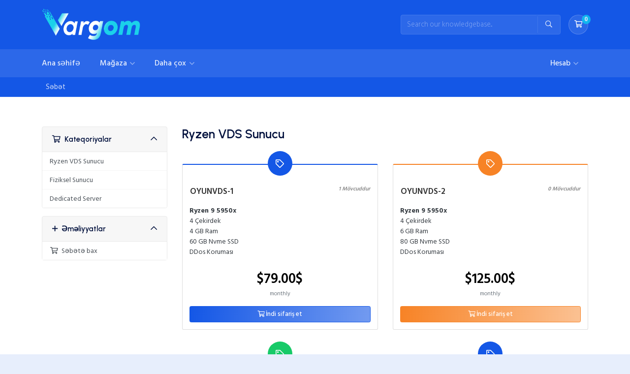

--- FILE ---
content_type: text/html; charset=utf-8
request_url: https://vargom.com/panel/store/ryzen-vds-sunucu?language=azerbaijani
body_size: 6238
content:
<!doctype html>
<html lang="en">
<head>
    <meta charset="utf-8" />
    <meta name="viewport" content="width=device-width, initial-scale=1, shrink-to-fit=no">
    <title>Səbət - Vargom</title>
    <!-- Styling -->
<link href="https://fonts.googleapis.com/css2?family=Open+Sans:wght@300;400;600&display=swap" rel="stylesheet">
<link rel="icon" href="/panel/templates/twenty-one/custom/img/brand-logo/favicon.ico" type="image/x-icon">
<link href="/panel/templates/twenty-one/css/all.min.css?v=eb0141" rel="stylesheet">
<link href="/panel/templates/twenty-one/css/theme.min.css?v=eb0141" rel="stylesheet">
<link href="/panel/assets/css/fontawesome-all.min.css" rel="stylesheet">
<link href="/panel/templates/twenty-one/custom/custom-light-theme.css" rel="stylesheet">

<script>
    var csrfToken = 'f1f32fe5386328a1cf6a0610ac32d2c462f08f81',
        markdownGuide = 'Adlandırma',
        locale = 'en',
        saved = 'qeyd edildi',
        saving = 'avtomatik yazılır',
        whmcsBaseUrl = "/panel",
        requiredText = 'Tələb olunur',
        recaptchaSiteKey = "";
</script>
<script src="/panel/templates/twenty-one/js/scripts.min.js?v=eb0141"></script>
<script src="/panel/templates/twenty-one/js/custom.js?v=eb0141"></script>

    
</head>
<body class="primary-bg-color" data-phone-cc-input="1">

    

    <header id="header" class="header">
        
        <div class="navbar navbar-light">
            <div class="container">
                <a class="navbar-brand mr-3" href="/panel/index.php">
                                        <div class="navbar-brand" onclick="homePage()">
                        <img src="/panel/templates/twenty-one/custom/img/brand-logo/logo-light.png" alt="Vargom" />
                    </div>
                                    </a>

                <form method="post" action="/panel/knowledgebase/search" class="form-inline ml-auto">
<input type="hidden" name="token" value="f1f32fe5386328a1cf6a0610ac32d2c462f08f81" />
                    <div class="input-group search d-none d-xl-flex">
                        <div class="input-group-prepend">
                            <button class="btn btn-default" type="submit">
                                <i class="fas fa-search"></i>
                            </button>
                        </div>
                        <input class="form-control appended-form-control font-weight-light" type="text" name="search" placeholder="Search our knowledgebase...">
                    </div>
                </form>

                <ul class="navbar-nav toolbar">
                    <li class="nav-item ml-3">
                        <a class="btn nav-link cart-btn" href="/panel/cart.php?a=view">
                            <i class="far fa-shopping-cart fa-fw"></i>
                            <span id="cartItemCount" class="badge badge-info">0</span>
                            <span class="sr-only">Səbət</span>
                        </a>
                    </li>
                    <li class="nav-item ml-3 d-xl-none">
                        <button class="btn nav-link" type="button" data-toggle="collapse" data-target="#mainNavbar">
                            <span class="fas fa-bars fa-fw"></span>
                        </button>
                    </li>
                </ul>
            </div>
        </div>
        <div class="navbar navbar-expand-xl main-navbar-wrapper">
            <div class="container">
                <div class="collapse navbar-collapse" id="mainNavbar">
                    <form method="post" action="/panel/knowledgebase/search" class="d-xl-none">
<input type="hidden" name="token" value="f1f32fe5386328a1cf6a0610ac32d2c462f08f81" />
                        <div class="input-group search w-100 mb-2">
                            <div class="input-group-prepend">
                                <button class="btn btn-default" type="submit">
                                    <i class="fas fa-search"></i>
                                </button>
                            </div>
                            <input class="form-control prepended-form-control" type="text" name="search" placeholder="Search our knowledgebase...">
                        </div>
                    </form>
                    <ul id="nav" class="navbar-nav mr-auto">
                            <li menuItemName="Home" class="d-block no-collapse" id="Primary_Navbar-Home">
        <a class="pr-4" href="/panel/index.php">
                        Ana səhifə
                    </a>
            </li>
    <li menuItemName="Store" class="d-block dropdown no-collapse" id="Primary_Navbar-Store">
        <a class="pr-4 dropdown-toggle" data-toggle="dropdown" aria-haspopup="true" aria-expanded="false" href="#">
                        Mağaza
                    </a>
                    <ul class="dropdown-menu">
                                                <li menuItemName="Browse Products Services" class="dropdown-item" id="Primary_Navbar-Store-Browse_Products_Services">
                        <a href="/panel/store" class="dropdown-item px-2 py-0">
                                                        Hamısına baxın
                                                    </a>
                    </li>
                                                                <div class="dropdown-divider"></div>
                                                                <li menuItemName="Ryzen VDS Sunucu" class="dropdown-item" id="Primary_Navbar-Store-Ryzen_VDS_Sunucu">
                        <a href="/panel/store/ryzen-vds-sunucu" class="dropdown-item px-2 py-0">
                                                        Ryzen VDS Sunucu
                                                    </a>
                    </li>
                                                                <li menuItemName="Fiziksel Sunucu" class="dropdown-item" id="Primary_Navbar-Store-Fiziksel_Sunucu">
                        <a href="/panel/store/fiziksel-sunucu" class="dropdown-item px-2 py-0">
                                                        Fiziksel Sunucu
                                                    </a>
                    </li>
                                                                <li menuItemName="Dedicated Server" class="dropdown-item" id="Primary_Navbar-Store-Dedicated_Server">
                        <a href="/panel/store/dedicated-server" class="dropdown-item px-2 py-0">
                                                        Dedicated Server
                                                    </a>
                    </li>
                                        </ul>
            </li>
    <li menuItemName="Announcements" class="d-block" id="Primary_Navbar-Announcements">
        <a class="pr-4" href="/panel/announcements">
                        Elanlar
                    </a>
            </li>
    <li menuItemName="Knowledgebase" class="d-block" id="Primary_Navbar-Knowledgebase">
        <a class="pr-4" href="/panel/knowledgebase">
                        Məlumat bazası
                    </a>
            </li>
    <li menuItemName="Network Status" class="d-block" id="Primary_Navbar-Network_Status">
        <a class="pr-4" href="/panel/serverstatus.php">
                        Server/Şəbəkə vəziyyəti
                    </a>
            </li>
    <li menuItemName="Contact Us" class="d-block" id="Primary_Navbar-Contact_Us">
        <a class="pr-4" href="/panel/contact.php">
                        Əlaqə
                    </a>
            </li>
    <li class="d-none dropdown collapsable-dropdown">
        <a class="dropdown-toggle" href="#" id="navbarDropdownMenu" role="button" data-toggle="dropdown" aria-haspopup="true" aria-expanded="false">
            Daha çox
        </a>
        <ul class="collapsable-dropdown-menu dropdown-menu" aria-labelledby="navbarDropdownMenu">
        </ul>
    </li>
                    </ul>
                    <ul class="navbar-nav ml-auto">
                            <li menuItemName="Account" class="d-block no-collapse dropdown no-collapse" id="Secondary_Navbar-Account">
        <a class=" dropdown-toggle" data-toggle="dropdown" aria-haspopup="true" aria-expanded="false" href="#">
                        Hesab
                    </a>
                    <ul class="dropdown-menu dropdown-menu-right">
                                                <li menuItemName="Login" class="dropdown-item" id="Secondary_Navbar-Account-Login">
                        <a href="/panel/clientarea.php" class="dropdown-item px-2 py-0">
                                                        Giriş
                                                    </a>
                    </li>
                                                                <li menuItemName="Register" class="dropdown-item" id="Secondary_Navbar-Account-Register">
                        <a href="/panel/register.php" class="dropdown-item px-2 py-0">
                                                        Qeydiyyat
                                                    </a>
                    </li>
                                                                <div class="dropdown-divider"></div>
                                                                <li menuItemName="Forgot Password?" class="dropdown-item" id="Secondary_Navbar-Account-Forgot_Password?">
                        <a href="/panel/password/reset" class="dropdown-item px-2 py-0">
                                                        Şifrəmi unutdum?
                                                    </a>
                    </li>
                                        </ul>
            </li>
                    </ul>
                </div>
            </div>
        </div>
    </header>

    
    <nav class="master-breadcrumb" aria-label="breadcrumb">
        <div class="container">
            <ol class="breadcrumb">
            <li class="breadcrumb-item active" aria-current="page">
                        Səbət
                    </li>
    </ol>
        </div>
    </nav>

        
    
    <section id="main-body">
        <div class="container">
            <div class="row">

                        <div class="col-12 primary-content">


<link rel="stylesheet" type="text/css" href="/panel/templates/orderforms/standard_cart/css/all.min.css?v=eb0141" />
<script type="text/javascript" src="/panel/templates/orderforms/standard_cart/js/scripts.min.js?v=eb0141"></script>
<div id="order-standard_cart">
    <div class="row">
        <div class="cart-sidebar sidebar">
                <div menuItemName="Categories" class="panel card card-sidebar mb-3 panel-sidebar">
        <div class="panel-heading card-header">
            <h3 class="panel-title">
                                    <i class="fas fa-shopping-cart"></i>&nbsp;
                
                Kateqoriyalar

                
                <i class="fas fa-chevron-up card-minimise panel-minimise pull-right float-right"></i>
            </h3>
        </div>

        
                    <div class="list-group collapsable-card-body">
                                                            <a menuItemName="Ryzen VDS Sunucu" href="/panel/store/ryzen-vds-sunucu" class="list-group-item list-group-item-action" id="Secondary_Sidebar-Categories-Ryzen_VDS_Sunucu">
                            
                            Ryzen VDS Sunucu

                                                    </a>
                                                                                <a menuItemName="Fiziksel Sunucu" href="/panel/store/fiziksel-sunucu" class="list-group-item list-group-item-action" id="Secondary_Sidebar-Categories-Fiziksel_Sunucu">
                            
                            Fiziksel Sunucu

                                                    </a>
                                                                                <a menuItemName="Dedicated Server" href="/panel/store/dedicated-server" class="list-group-item list-group-item-action" id="Secondary_Sidebar-Categories-Dedicated_Server">
                            
                            Dedicated Server

                                                    </a>
                                                </div>
        
            </div>

        <div menuItemName="Actions" class="panel card card-sidebar mb-3 panel-sidebar">
        <div class="panel-heading card-header">
            <h3 class="panel-title">
                                    <i class="fas fa-plus"></i>&nbsp;
                
                Əməliyyatlar

                
                <i class="fas fa-chevron-up card-minimise panel-minimise pull-right float-right"></i>
            </h3>
        </div>

        
                    <div class="list-group collapsable-card-body">
                                                            <a menuItemName="View Cart" href="/panel/cart.php?a=view" class="list-group-item list-group-item-action" id="Secondary_Sidebar-Actions-View_Cart">
                                                            <i class="fas fa-shopping-cart fa-fw"></i>&nbsp;
                            
                            Səbətə bax

                                                    </a>
                                                </div>
        
            </div>

            </div>
        <div class="cart-body">

            <div class="header-lined">
                <h1 class="font-size-36">
                                            Ryzen VDS Sunucu
                                    </h1>
                            </div>
            
            <div class="sidebar-collapsed">

            <div class="panel card panel-default">
                <div class="m-0 panel-heading card-header">
        <h3 class="panel-title">
                            <i class="fas fa-shopping-cart"></i>&nbsp;
            
            Kateqoriyalar

                    </h3>
    </div>

    <div class="panel-body card-body">
        <form role="form">
            <select class="form-control custom-select" onchange="selectChangeNavigate(this)">
                                                    <option menuItemName="Ryzen VDS Sunucu" value="/panel/store/ryzen-vds-sunucu" class="list-group-item" >
                        Ryzen VDS Sunucu

                                            </option>
                                                        <option menuItemName="Fiziksel Sunucu" value="/panel/store/fiziksel-sunucu" class="list-group-item" >
                        Fiziksel Sunucu

                                            </option>
                                                        <option menuItemName="Dedicated Server" value="/panel/store/dedicated-server" class="list-group-item" >
                        Dedicated Server

                                            </option>
                                                                        <option value="" class="list-group-item" selected=""selected>- Başqa kateqoriya seçin -</option>
                            </select>
        </form>
    </div>

            </div>
            <div class="panel card panel-default">
                <div class="m-0 panel-heading card-header">
        <h3 class="panel-title">
                            <i class="fas fa-plus"></i>&nbsp;
            
            Əməliyyatlar

                    </h3>
    </div>

    <div class="panel-body card-body">
        <form role="form">
            <select class="form-control custom-select" onchange="selectChangeNavigate(this)">
                                                    <option menuItemName="View Cart" value="/panel/cart.php?a=view" class="list-group-item" >
                        Səbətə bax

                                            </option>
                                                                        <option value="" class="list-group-item" selected=""selected>- Başqa kateqoriya seçin -</option>
                            </select>
        </form>
    </div>

            </div>
    
    
</div>

            <div class="products" id="products">
                <div class="row row-eq-height">
                                                                <div class="col-md-6">
                        <div class="product clearfix" id="product1">
                            <header>
                                <span id="product1-name">OYUNVDS-1</span>
                                                                    <span class="qty">
                                            1 Mövcuddur
                                        </span>
                                                            </header>
                            <div class="product-desc">
                                                                    <p id="product1-description">
                                        <strong>Ryzen 9 5950x</strong><br />
4 Çekirdek	<br />
4 GB Ram	<br />
60 GB Nvme SSD	<br />
DDos Koruması<br />

                                    </p>
                                                                <ul>
                                                                    </ul>
                            </div>
                            <footer>
                                <div class="product-pricing" id="product1-price">
                                                                                                                    <span class="price">$79.00$</span>
                                        <br />
                                                                                    monthly
                                                                                <br>
                                                                                                            </div>
                                <a href="/panel/store/ryzen-vds-sunucu/oyunvds-1" class="btn btn-success btn-sm btn-order-now" id="product1-order-button">
                                    <i class="fas fa-shopping-cart"></i>
                                    İndi sifariş et
                                </a>
                            </footer>
                        </div>
                    </div>
                                                                                    <div class="col-md-6">
                        <div class="product clearfix" id="product2">
                            <header>
                                <span id="product2-name">OYUNVDS-2</span>
                                                                    <span class="qty">
                                            0 Mövcuddur
                                        </span>
                                                            </header>
                            <div class="product-desc">
                                                                    <p id="product2-description">
                                        <strong>Ryzen 9 5950x</strong><br />
4 Çekirdek	<br />
6 GB Ram	<br />
80 GB Nvme SSD	<br />
DDos Koruması<br />

                                    </p>
                                                                <ul>
                                                                    </ul>
                            </div>
                            <footer>
                                <div class="product-pricing" id="product2-price">
                                                                                                                    <span class="price">$125.00$</span>
                                        <br />
                                                                                    monthly
                                                                                <br>
                                                                                                            </div>
                                <a href="/panel/store/ryzen-vds-sunucu/oyunvds-2" class="btn btn-success btn-sm btn-order-now" id="product2-order-button">
                                    <i class="fas fa-shopping-cart"></i>
                                    İndi sifariş et
                                </a>
                            </footer>
                        </div>
                    </div>
                                    </div>
                <div class="row row-eq-height">
                                                                                    <div class="col-md-6">
                        <div class="product clearfix" id="product3">
                            <header>
                                <span id="product3-name">OYUNVDS-3</span>
                                                                    <span class="qty">
                                            0 Mövcuddur
                                        </span>
                                                            </header>
                            <div class="product-desc">
                                                                    <p id="product3-description">
                                        <strong>Ryzen 9 5950x</strong><br />
4 Çekirdek	<br />
8 GB Ram	<br />
120 GB Nvme SSD	<br />
DDos Koruması<br />

                                    </p>
                                                                <ul>
                                                                    </ul>
                            </div>
                            <footer>
                                <div class="product-pricing" id="product3-price">
                                                                                                                    <span class="price">$169.00$</span>
                                        <br />
                                                                                    monthly
                                                                                <br>
                                                                                                            </div>
                                <a href="/panel/store/ryzen-vds-sunucu/oyunvds-3" class="btn btn-success btn-sm btn-order-now" id="product3-order-button">
                                    <i class="fas fa-shopping-cart"></i>
                                    İndi sifariş et
                                </a>
                            </footer>
                        </div>
                    </div>
                                                                                    <div class="col-md-6">
                        <div class="product clearfix" id="product4">
                            <header>
                                <span id="product4-name">OYUNVDS-4</span>
                                                                    <span class="qty">
                                            0 Mövcuddur
                                        </span>
                                                            </header>
                            <div class="product-desc">
                                                                    <p id="product4-description">
                                        <strong>Ryzen 9 5950x</strong><br />
5 Çekirdek	<br />
10 GB Ram	<br />
150 GB Nvme SSD	<br />
DDos Koruması<br />

                                    </p>
                                                                <ul>
                                                                    </ul>
                            </div>
                            <footer>
                                <div class="product-pricing" id="product4-price">
                                                                                                                    <span class="price">$215.00$</span>
                                        <br />
                                                                                    monthly
                                                                                <br>
                                                                                                            </div>
                                <a href="/panel/store/ryzen-vds-sunucu/oyunvds-4" class="btn btn-success btn-sm btn-order-now" id="product4-order-button">
                                    <i class="fas fa-shopping-cart"></i>
                                    İndi sifariş et
                                </a>
                            </footer>
                        </div>
                    </div>
                                    </div>
                <div class="row row-eq-height">
                                                                                    <div class="col-md-6">
                        <div class="product clearfix" id="product6">
                            <header>
                                <span id="product6-name">OYUNVDS-6</span>
                                                                    <span class="qty">
                                            0 Mövcuddur
                                        </span>
                                                            </header>
                            <div class="product-desc">
                                                                    <p id="product6-description">
                                        <strong>Ryzen 9 5950x</strong><br />
7 Çekirdek	<br />
14 GB Ram	<br />
190 GB Nvme SSD	<br />
DDos Koruması<br />

                                    </p>
                                                                <ul>
                                                                    </ul>
                            </div>
                            <footer>
                                <div class="product-pricing" id="product6-price">
                                                                                                                    <span class="price">$299.00$</span>
                                        <br />
                                                                                    monthly
                                                                                <br>
                                                                                                            </div>
                                <a href="/panel/store/ryzen-vds-sunucu/oyunvds-6" class="btn btn-success btn-sm btn-order-now" id="product6-order-button">
                                    <i class="fas fa-shopping-cart"></i>
                                    İndi sifariş et
                                </a>
                            </footer>
                        </div>
                    </div>
                                                                                    <div class="col-md-6">
                        <div class="product clearfix" id="product7">
                            <header>
                                <span id="product7-name">OYUNVDS-7</span>
                                                                    <span class="qty">
                                            0 Mövcuddur
                                        </span>
                                                            </header>
                            <div class="product-desc">
                                                                    <p id="product7-description">
                                        <strong>Ryzen 9 5950x</strong><br />
8 Çekirdek	<br />
16 GB Ram	<br />
200 GB Nvme SSD	<br />
DDos Koruması<br />

                                    </p>
                                                                <ul>
                                                                    </ul>
                            </div>
                            <footer>
                                <div class="product-pricing" id="product7-price">
                                                                                                                    <span class="price">$349.00$</span>
                                        <br />
                                                                                    monthly
                                                                                <br>
                                                                                                            </div>
                                <a href="/panel/store/ryzen-vds-sunucu/oyunvds-7" class="btn btn-success btn-sm btn-order-now" id="product7-order-button">
                                    <i class="fas fa-shopping-cart"></i>
                                    İndi sifariş et
                                </a>
                            </footer>
                        </div>
                    </div>
                                    </div>
                <div class="row row-eq-height">
                                                                                    <div class="col-md-6">
                        <div class="product clearfix" id="product8">
                            <header>
                                <span id="product8-name">OYUNVDS-8</span>
                                                                    <span class="qty">
                                            1 Mövcuddur
                                        </span>
                                                            </header>
                            <div class="product-desc">
                                                                    <p id="product8-description">
                                        <strong>Ryzen 9 5950x</strong><br />
12 Çekirdek	<br />
24 GB Ram	<br />
250 GB Nvme SSD	<br />
DDos Koruması<br />

                                    </p>
                                                                <ul>
                                                                    </ul>
                            </div>
                            <footer>
                                <div class="product-pricing" id="product8-price">
                                                                                                                    <span class="price">$640.00$</span>
                                        <br />
                                                                                    monthly
                                                                                <br>
                                                                                                            </div>
                                <a href="/panel/store/ryzen-vds-sunucu/oyunvds-8" class="btn btn-success btn-sm btn-order-now" id="product8-order-button">
                                    <i class="fas fa-shopping-cart"></i>
                                    İndi sifariş et
                                </a>
                            </footer>
                        </div>
                    </div>
                                                        </div>
            </div>
        </div>
    </div>
</div>

<div class="modal fade" id="recommendationsModal" tabindex="-1" role="dialog">
    <div class="modal-dialog" role="document">
        <div class="modal-content">
            <div class="modal-header">
                <h4 class="float-left pull-left">
                                            Added to Cart
                                    </h4>
                <button type="button" class="close" data-dismiss="modal" aria-label="Close"><span aria-hidden="true">&times;</span></button>
                <div class="clearfix"></div>
            </div>
            <div class="modal-body">
                <div class="product-recommendations-container">
    <div class="product-recommendations">
                    <p>Based on this product, we recommend:</p>
                    </div>
</div>
            </div>
            <div class="modal-footer">
                <a class="btn btn-primary" href="#" id="btnContinueRecommendationsModal" data-dismiss="modal" role="button">
                    <span class="w-hidden hidden"><i class="fas fa-spinner fa-spin"></i>&nbsp;</span>Davam et
                </a>
            </div>
        </div>
    </div>
    <div class="product-recommendation clonable w-hidden hidden">
        <div class="header">
            <div class="cta">
                <div class="price">
                    <span class="w-hidden hidden">PULSUZ!</span>
                    <span class="breakdown-price"></span>
                    <span class="setup-fee"><small>&nbsp;quraşdırma haqqı</small></span>
                </div>
                <button type="button" class="btn btn-sm btn-add">
                    <span class="text">Əlavə et</span>
                    <span class="arrow"><i class="fas fa-chevron-right"></i></span>
                </button>
            </div>
            <div class="expander">
                <i class="fas fa-chevron-right rotate" data-toggle="tooltip" data-placement="right" title="Click to learn more."></i>
            </div>
            <div class="content">
                <div class="headline truncate"></div>
                <div class="tagline truncate">
                    A description (tagline) is not available for this product.
                </div>
            </div>
        </div>
        <div class="body clearfix"><p></p></div>
    </div>
</div>

<p style="text-align:center;">Powered by <a href="https://www.whmcs.com/" target="_blank">WHMCompleteSolution</a></p>
                    </div>

                    </div>
                                    <div class="clearfix"></div>
            </div>
        </div>
    </section>

    <footer id="footer" class="footer">
        <div class="container">
            <ul class="list-inline mb-7 text-center float-lg-right">
                
                                    <li class="list-inline-item">
                        <button type="button" class="btn" data-toggle="modal" data-target="#modalChooseLanguage">
                            <div class="d-inline-block align-middle">
                                <div class="iti-flag az"></div>
                            </div>
                            Azerbaijani
                            /
                            $
                            USD
                        </button>
                    </li>
                            </ul>

            <ul class="nav justify-content-center justify-content-lg-start mb-7">
                <li class="nav-item">
                    <a class="nav-link" href="/panel/contact.php">
                        Əlaqə
                    </a>
                </li>
                            </ul>

            <p class="copyright mb-0">
                Müəllif hüquqları &copy; 2026 Vargom. Bütün hüquqlar qorunur.
            </p>
        </div>
    </footer>

    <div id="fullpage-overlay" class="w-hidden">
        <div class="outer-wrapper">
            <div class="inner-wrapper">
                <img src="/panel/assets/img/overlay-spinner.svg" alt="">
                <br>
                <span class="msg"></span>
            </div>
        </div>
    </div>

    <div class="modal system-modal fade" id="modalAjax" tabindex="-1" role="dialog" aria-hidden="true">
        <div class="modal-dialog">
            <div class="modal-content">
                <div class="modal-header">
                    <h5 class="modal-title"></h5>
                    <button type="button" class="close" data-dismiss="modal">
                        <span aria-hidden="true">&times;</span>
                        <span class="sr-only">Bağla</span>
                    </button>
                </div>
                <div class="modal-body">
                    Yüklənir...
                </div>
                <div class="modal-footer">
                    <div class="float-left loader">
                        <i class="fas fa-circle-notch fa-spin"></i>
                        Yüklənir...
                    </div>
                    <button type="button" class="btn btn-default" data-dismiss="modal">
                        Bağla
                    </button>
                    <button type="button" class="btn btn-primary modal-submit">
                        Təqdim
                    </button>
                </div>
            </div>
        </div>
    </div>

    <form method="get" action="/panel/store/ryzen-vds-sunucu?">
        <div class="modal modal-localisation" id="modalChooseLanguage" tabindex="-1" role="dialog">
            <div class="modal-dialog modal-lg" role="document">
                <div class="modal-content">
                    <div class="modal-body">
                        <button type="button" class="close text-light" data-dismiss="modal" aria-label="Close">
                            <span aria-hidden="true">&times;</span>
                        </button>

                                                    <h5 class="h5 pt-5 pb-3">Dil seç</h5>
                            <div class="row item-selector">
                            <input type="hidden" name="language" value="">
                                                                    <div class="col-4">
                                        <a href="#" class="item" data-value="arabic">
                                            العربية
                                        </a>
                                    </div>
                                                                    <div class="col-4">
                                        <a href="#" class="item active" data-value="azerbaijani">
                                            Azerbaijani
                                        </a>
                                    </div>
                                                                    <div class="col-4">
                                        <a href="#" class="item" data-value="catalan">
                                            Català
                                        </a>
                                    </div>
                                                                    <div class="col-4">
                                        <a href="#" class="item" data-value="chinese">
                                            中文
                                        </a>
                                    </div>
                                                                    <div class="col-4">
                                        <a href="#" class="item" data-value="croatian">
                                            Hrvatski
                                        </a>
                                    </div>
                                                                    <div class="col-4">
                                        <a href="#" class="item" data-value="czech">
                                            Čeština
                                        </a>
                                    </div>
                                                                    <div class="col-4">
                                        <a href="#" class="item" data-value="danish">
                                            Dansk
                                        </a>
                                    </div>
                                                                    <div class="col-4">
                                        <a href="#" class="item" data-value="dutch">
                                            Nederlands
                                        </a>
                                    </div>
                                                                    <div class="col-4">
                                        <a href="#" class="item" data-value="english">
                                            English
                                        </a>
                                    </div>
                                                                    <div class="col-4">
                                        <a href="#" class="item" data-value="estonian">
                                            Estonian
                                        </a>
                                    </div>
                                                                    <div class="col-4">
                                        <a href="#" class="item" data-value="farsi">
                                            Persian
                                        </a>
                                    </div>
                                                                    <div class="col-4">
                                        <a href="#" class="item" data-value="french">
                                            Français
                                        </a>
                                    </div>
                                                                    <div class="col-4">
                                        <a href="#" class="item" data-value="german">
                                            Deutsch
                                        </a>
                                    </div>
                                                                    <div class="col-4">
                                        <a href="#" class="item" data-value="hebrew">
                                            עברית
                                        </a>
                                    </div>
                                                                    <div class="col-4">
                                        <a href="#" class="item" data-value="hungarian">
                                            Magyar
                                        </a>
                                    </div>
                                                                    <div class="col-4">
                                        <a href="#" class="item" data-value="italian">
                                            Italiano
                                        </a>
                                    </div>
                                                                    <div class="col-4">
                                        <a href="#" class="item" data-value="macedonian">
                                            Macedonian
                                        </a>
                                    </div>
                                                                    <div class="col-4">
                                        <a href="#" class="item" data-value="norwegian">
                                            Norwegian
                                        </a>
                                    </div>
                                                                    <div class="col-4">
                                        <a href="#" class="item" data-value="portuguese-br">
                                            Português
                                        </a>
                                    </div>
                                                                    <div class="col-4">
                                        <a href="#" class="item" data-value="portuguese-pt">
                                            Português
                                        </a>
                                    </div>
                                                                    <div class="col-4">
                                        <a href="#" class="item" data-value="romanian">
                                            Română
                                        </a>
                                    </div>
                                                                    <div class="col-4">
                                        <a href="#" class="item" data-value="russian">
                                            Русский
                                        </a>
                                    </div>
                                                                    <div class="col-4">
                                        <a href="#" class="item" data-value="spanish">
                                            Español
                                        </a>
                                    </div>
                                                                    <div class="col-4">
                                        <a href="#" class="item" data-value="swedish">
                                            Svenska
                                        </a>
                                    </div>
                                                                    <div class="col-4">
                                        <a href="#" class="item" data-value="turkish">
                                            Türkçe
                                        </a>
                                    </div>
                                                                    <div class="col-4">
                                        <a href="#" class="item" data-value="ukranian">
                                            Українська
                                        </a>
                                    </div>
                                                            </div>
                                                                    </div>
                    <div class="modal-footer">
                        <button type="submit" class="btn btn-default">Apply</button>
                    </div>
                </div>
            </div>
        </div>
    </form>

    
    <form action="#" id="frmGeneratePassword">
    <div class="modal fade" id="modalGeneratePassword">
        <div class="modal-dialog">
            <div class="modal-content">
                <div class="modal-header bg-primary text-white">
                    <h4 class="modal-title">
                        Şifrə yaradın
                    </h4>
                    <button type="button" class="close" data-dismiss="modal" aria-label="Close">
                        <span aria-hidden="true">&times;</span>
                    </button>
                </div>
                <div class="modal-body">
                    <div class="alert alert-danger w-hidden" id="generatePwLengthError">
                        Zəhmət olmasa şifrə uzunluğu üçün 8 ilə 64 arasında bir rəqəm daxil edin
                    </div>
                    <div class="form-group row">
                        <label for="generatePwLength" class="col-sm-4 col-form-label">Şifrə uzunluğu</label>
                        <div class="col-sm-8">
                            <input type="number" min="8" max="64" value="12" step="1" class="form-control input-inline input-inline-100" id="inputGeneratePasswordLength">
                        </div>
                    </div>
                    <div class="form-group row">
                        <label for="generatePwOutput" class="col-sm-4 col-form-label">Şifrə yaradın</label>
                        <div class="col-sm-8">
                            <input type="text" class="form-control" id="inputGeneratePasswordOutput">
                        </div>
                    </div>
                    <div class="row">
                        <div class="col-sm-8 offset-sm-4">
                            <button type="submit" class="btn btn-default btn-sm">
                                <i class="fas fa-plus fa-fw"></i>
                                Yeni şifrə yaradın
                            </button>
                            <button type="button" class="btn btn-default btn-sm copy-to-clipboard" data-clipboard-target="#inputGeneratePasswordOutput">
                                <img src="/panel/assets/img/clippy.svg" alt="Copy to clipboard" width="15">
                                Copy
                            </button>
                        </div>
                    </div>
                </div>
                <div class="modal-footer">
                    <button type="button" class="btn btn-default" data-dismiss="modal">
                        Bağla
                    </button>
                    <button type="button" class="btn btn-primary" id="btnGeneratePasswordInsert" data-clipboard-target="#inputGeneratePasswordOutput">
                        Panoya kopyalayın və əlavə edin
                    </button>
                </div>
            </div>
        </div>
    </div>
</form>

    <!--Start of Tawk.to Script-->
<script type="text/javascript">
var Tawk_API=Tawk_API||{}, Tawk_LoadStart=new Date();
(function(){
var s1=document.createElement("script"),s0=document.getElementsByTagName("script")[0];
s1.async=true;
s1.src='https://embed.tawk.to/6259f22a7b967b11798af4ae/1g0nljts6';
s1.charset='UTF-8';
s1.setAttribute('crossorigin','*');
s0.parentNode.insertBefore(s1,s0);
})();
</script>
<!--End of Tawk.to Script-->


</body>
</html>


--- FILE ---
content_type: text/css
request_url: https://vargom.com/panel/templates/twenty-one/custom/custom-light-theme.css
body_size: 34819
content:
/*!
/* *****************************************************

    ** Custom Stylesheet **

    Any custom styling you want to apply should be
    defined here.

***************************************************** */
/* *****************************************************

    ** Custom Stylesheet **

    Any custom styling you want to apply should be
    defined here.

***************************************************** */
/* -----------------------------------------
           02. BASE TYPOGRAPHY
-------------------------------------------- */


@import url("https://fonts.googleapis.com/css2?family=Hind+Siliguri:wght@300;400;500;600;700&display=block");
@import url("https://fonts.googleapis.com/css2?family=Urbanist:wght@500;600&display=block");

:root {

  --body-bg-rgb   					: 255, 255, 255;
  --primary-rgb             : 20, 87, 230;
  --secondary-rgb           : 247, 131, 38;
  --warning-rgb             : 245, 177, 75;
  --info-rgb                : 78, 194, 240;
  --success-rgb             : 23, 202, 104;
  --danger-rgb              : 236, 95, 103;
  --white-rgb               : 255, 255, 255;
  --default-color           : #6b6b7e;
  --heading-color           : #03123e;
  --border-color            : #e9e9e9;
  --text-muted              : #6c757d;
  --blue-rgb                : 38, 143, 230;
  --header-color-rgb        : 255, 255, 255;

  /* White set */
  --white-1                 : rgba(255, 255, 255, 0.1);
  --white-2                 : rgba(255, 255, 255, 0.2);
  --white-3                 : rgba(255, 255, 255, 0.3);
  --white-4                 : rgba(255, 255, 255, 0.4);
  --white-5                 : rgba(255, 255, 255, 0.5);
  --white-6                 : rgba(255, 255, 255, 0.6);
  --white-7                 : rgba(255, 255, 255, 0.7);
  --white-8                 : rgba(255, 255, 255, 0.8);
  --white-9                 : rgba(255, 255, 255, 0.9);
  --white-05                : rgba(255, 255, 255, 0.05);
  --white-07                : rgba(255, 255, 255, 0.07);
  --white-75                : rgba(255, 255, 255, 0.075);
  --white-08                : rgba(255, 255, 255, 0.08);

  /* Black set */
  --black-1                 : rgba(0, 0, 0, 0.1);
  --black-2                 : rgba(0, 0, 0, 0.2);
  --black-3                 : rgba(0, 0, 0, 0.3);
  --black-4                 : rgba(0, 0, 0, 0.4);
  --black-5                 : rgba(0, 0, 0, 0.5);
  --black-6                 : rgba(0, 0, 0, 0.6);
  --black-7                 : rgba(0, 0, 0, 0.7);
  --black-8                 : rgba(0, 0, 0, 0.8);
  --black-9                 : rgba(0, 0, 0, 0.9);
  --black-03                : rgba(0, 0, 0, 0.03);
  --black-05                : rgba(0, 0, 0, 0.05);

}


body {
  font-family: "Hind Siliguri", sans-serif;
  font-size: 1rem;
  font-weight: 400;
  color: var(--default-color);
  background-color: rgb(var(--white-rgb));
  line-height: 1.5;
  text-align: start;
  overflow-x: clip;
  padding: 0;
  margin: 0;
  min-height: 100vh;
  position: relative;
  display: flex;
  flex-direction: column;
  justify-content: flex-start;
}

::-webkit-scrollbar {
  width: 7px;
  height: 5px;
}

::-webkit-scrollbar-track {
  background: rgb(var(--white-rgb));
  box-shadow: inset 0 0 5px var(--black-3);
}

::-webkit-scrollbar-thumb {
  background: var(--black-1);
  border-radius: 50px;
}

::-webkit-scrollbar-thumb:hover {
  background: var(--black-4);
}

[tabindex="-1"]:focus:not(:focus-visible) {
  outline: 0 !important;
}


h1,
h2,
h3,
h4,
h5,
h6,
.h1,
.h2,
.h3,
.h4,
.h5,
.h6 {
  margin-bottom: 0.977rem;
  margin-block-start: 0em;
  font-family: "Urbanist", sans-serif;
  font-weight: 700;
  line-height: 1.25;
  color: var(--heading-color);
}

p {
  margin-top: 0;
  margin-bottom: 1rem;
}

blockquote {
  margin: 0 0 1rem;
}

b,
strong {
  font-weight: bolder;
}

small {
  font-size: 80%;
}

sub,
sup {
  position: relative;
  font-size: 75%;
  line-height: 0;
  vertical-align: baseline;
}

sub {
  bottom: -.25em;
}

sup {
  top: -.5em;
}

a {
  color: rgb(var(--primary-rgb));
  text-decoration: none;
  background-color: transparent;
}

a:hover {
  color: rgb(var(--primary-rgb));
  text-decoration: underline;
}

a:is(:not([href]):not([class]), :not([href]):not([class]):hover) {
  color: inherit;
  text-decoration: none;
}

pre,
code,
kbd,
samp {
  font-family: SFMono-Regular, Menlo, Monaco, Consolas, "Liberation Mono", "Courier New", monospace;
  font-size: 1em;
}

pre {
  margin-top: 0;
  margin-bottom: 1rem;
  overflow: auto;
  -ms-overflow-style: scrollbar;
}

figure {
  margin: 0 0 1rem;
}

img {
  vertical-align: middle;
  border-style: none;
width: 200px;
}

svg {
  overflow: hidden;
  vertical-align: middle;
}

table {
  border-collapse: collapse;
}

caption {
  padding-top: 0.75rem;
  padding-bottom: 0.75rem;
  color: var(--default-color);
  text-align: left;
  caption-side: bottom;
}

th {
  text-align: inherit;
  text-align: -webkit-match-parent;
}

label {
  display: inline-block;
  margin-bottom: 0.5rem;
  font-size: 0.9rem;
  font-weight: 500;
  color: var(--heading-color);
}

label:has(input[name="rememberme"]) {
  font-weight: 400;
  font-size: 15px;
}

label:has(input[name="rememberme"]) .form-check-input {
  margin-top: 0.25rem;
}

button {
  border-radius: 0;
}

button:focus {
  outline: 1px dotted;
  outline: 5px auto -webkit-focus-ring-color;
}

input,
button,
select,
optgroup,
textarea {
  margin: 0;
  font-family: inherit;
  font-size: inherit;
  line-height: inherit;
}

button,
input {
  overflow: visible;
}

button,
select {
  text-transform: none;
}

[role="button"] {
  cursor: pointer;
}

select {
  word-wrap: normal;
}

button,
[type="button"],
[type="reset"],
[type="submit"] {
  -webkit-appearance: button;
}

:is(button, [type="button"], [type="reset"], [type="submit"]):not(:disabled) {
  cursor: pointer;
}

:is(button, [type="button"], [type="reset"], [type="submit"])::-moz-focus-inner {
  padding: 0;
  border-style: none;
}

input:is([type="radio"], [type="checkbox"]) {
  box-sizing: border-box;
  padding: 0;
}

textarea {
  overflow: auto;
  resize: vertical;
}

fieldset {
  min-width: 0;
  padding: 0;
  margin: 0;
  border: 0;
}

legend {
  display: block;
  width: 100%;
  max-width: 100%;
  padding: 0;
  margin-bottom: .5rem;
  font-size: 1.5rem;
  line-height: inherit;
  color: inherit;
  white-space: normal;
}

progress {
  vertical-align: baseline;
}

[type="number"]:is(::-webkit-inner-spin-button, ::-webkit-outer-spin-button) {
  height: auto;
}

[type="search"] {
  outline-offset: -2px;
  -webkit-appearance: none;
}

[type="search"]::-webkit-search-decoration {
  -webkit-appearance: none;
}

::-webkit-file-upload-button {
  font: inherit;
  -webkit-appearance: button;
}

output {
  display: inline-block;
}

summary {
  display: list-item;
  cursor: pointer;
}

template {
  display: none;
}

[hidden] {
  display: none !important;
}

h1,
.h1 {
  font-size: 2.5rem;
}

h2,
.h2 {
  font-size: 2.00595rem;
}

h3,
.h3 {
  font-size: 1.75rem;
}

h4,
.h4 {
  font-size: 1.5rem;
}

h5,
.h5 {
  font-size: 1.25rem;
}

h6,
.h6 {
  font-size: 1rem;
}

.lead {
  font-size: 1.25rem;
  font-weight: 300;
}

.display-1 {
  font-size: 6rem;
  font-weight: 300;
  line-height: 1.2;
}

.display-2 {
  font-size: 5.5rem;
  font-weight: 300;
  line-height: 1.2;
}

.display-3 {
  font-size: 4.5rem;
  font-weight: 300;
  line-height: 1.2;
}

.display-4 {
  font-size: 3.5rem;
  font-weight: 300;
  line-height: 1.2;
}

hr {
  margin-top: 1rem;
  margin-bottom: 1rem;
  border: 0;
  border-top: 1px solid var(--black-1);
}

small,
.small {
  font-size: .875em;
  font-weight: 400;
}

mark,
.mark {
  padding: 0.2em;
  background-color: #fcf8e3;
}

.list-unstyled {
  padding-left: 0;
  list-style: none;
}

.list-inline {
  padding-left: 0;
  list-style: none;
}

.list-inline-item {
  display: inline-block;
  font-size: 0.875rem;
}

.list-inline-item:not(:last-child) {
  margin-right: 0.5rem;
}

.initialism {
  font-size: 90%;
  text-transform: uppercase;
}

.blockquote {
  margin-bottom: 1rem;
  font-size: 1.25rem;
}

.blockquote-footer {
  display: block;
  font-size: 80%;
  color: var(--text-muted);
}

.blockquote-footer::before {
  content: "\2014\00A0";
}

.img-fluid {
  max-width: 100%;
  height: auto;
}

.img-thumbnail {
  padding: 0.25rem;
  background-color: rgb(var(--white-rgb));
  border: 1px solid var(--border-color);
  border-radius: 0.25rem;
  max-width: 100%;
  height: auto;
}

.figure {
  display: inline-block;
}

.figure-img {
  margin-bottom: 0.5rem;
  line-height: 1;
}

.figure-caption {
  font-size: 90%;
  color: var(--text-muted);
}

code {
  font-size: 87.5%;
  color: #e83e8c;
  word-wrap: break-word;
}

a>code {
  color: inherit;
}

kbd {
  padding: 0.2rem 0.4rem;
  font-size: 87.5%;
  color: rgb(var(--white-rgb));
  background-color: #212529;
  border-radius: 0.2rem;
}

kbd kbd {
  padding: 0;
  font-size: 100%;
  font-weight: 700;
}

pre {
  display: block;
  font-size: 87.5%;
  color: #212529;
}

pre code {
  font-size: inherit;
  color: inherit;
  word-break: normal;
}

.pre-scrollable {
  max-height: 340px;
  overflow-y: scroll;
}

.container,
.container-fluid,
.container-sm,
.container-md,
.container-lg,
.container-xl {
  width: 100%;
  padding-right: 15px;
  padding-left: 15px;
  margin-right: auto;
  margin-left: auto;
}

@media (min-width: 576px) {

  .container,
  .container-sm {
    max-width: 540px;
  }
}

@media (min-width: 768px) {

  .container,
  .container-sm,
  .container-md {
    max-width: 720px;
  }
}

@media (min-width: 992px) {

  .container,
  .container-sm,
  .container-md,
  .container-lg {
    max-width: 960px;
  }
}

@media (min-width: 1200px) {

  .container,
  .container-sm,
  .container-md,
  .container-lg,
  .container-xl {
    max-width: 1140px;
  }
}

@media (min-width: 1400px) {

  .container,
  .container-lg,
  .container-md,
  .container-sm,
  .container-xl,
  .container-xxl {
    max-width: 1320px;
  }
}

.row {
  display: flex;
  flex-wrap: wrap;
  margin-right: -15px;
  margin-left: -15px;
}

.no-gutters {
  margin-right: 0;
  margin-left: 0;
}

.no-gutters> :is(.col, [class*="col-"]) {
  padding-right: 0;
  padding-left: 0;
}


.card>.table.table-striped:only-child :is(th, td) {
  border-top: 0;
  font-size: 0.875rem;
}

.card>.table.table-striped:only-child :is(th, td) strong {
  font-weight: 500;
}

.card>.table.table-striped:only-child {
  border: 0;
  margin-bottom: 0;
}

.card>.table.table-striped:only-child tr:not(:last-child) :is(th, th) {
  border-bottom: 1px solid var(--border-color);
}

.table {
  width: 100%;
  margin-bottom: 1rem;
  color: #212529;
  border: 1px solid var(--border-color);
}

.table :is(th, td) {
  padding: 0.75rem;
  vertical-align: top;
  border-top: 1px solid var(--border-color);
  font: inherit;
}

.table thead th {
  border-top-width: 0px;
  border-bottom-width: 0px;
}

.table :is(thead, tbody) th {
  vertical-align: bottom;
  font-weight: bolder;
}

.table:is(#payMethodList, .table-striped) :is(thead, tbody) th {
  font-weight: 500;
}

.table tbody+tbody {
  border-top: 2px solid #dee2e6;
}

.table-sm :is(th, td) {
  padding: 0.3rem;
}

.table-bordered {
  border: 1px solid var(--border-color);
}

.table-bordered :is(th, td) {
  border: 1px solid var(--border-color);
}

.table-bordered thead :is(th, td) {
  border-bottom-width: 2px;
}

.table-borderless :is(th, td, thead th, tbody + tbody) {
  border: 0;
}

.table-striped tbody tr:nth-of-type(odd) {
  background-color: #f2f4f5;
}

#order-standard_cart .view-cart-items .item:nth-child(even) {
  background-color: rgba(var(--primary-rgb), 0.1);
}

#order-standard_cart .modal-title i {
  font-size: 30px;
  border: 1px solid var(--border-color);
  width: 50px;
  height: 50px;
  margin: 0 auto;
  border-radius: 50%;
  line-height: 0;
  margin-top: 40px;
}

.table-hover tbody tr:hover {
  color: #212529;
  background-color: rgba(0, 0, 0, 0.075);
}

:is(.table-primary, .table-primary > :is(th, td)) {
  background-color: #c6d4e2;
}

.table-primary :is(th, td, thead th, tbody + tbody) {
  border-color: #95afca;
}

.table-hover .table-primary:hover {
  background-color: #b5c7d9;
}

.table-hover .table-primary:hover> :is(td, th) {
  background-color: #b5c7d9;
}

:is(.table-secondary, .table-secondary > :is(th, td)) {
  background-color: #d6d8db;
}

.table-secondary :is(th, td, thead th, tbody + tbody) {
  border-color: #b3b7bb;
}

.table-hover .table-secondary:hover {
  background-color: #c8cbcf;
}

.table-hover .table-secondary:hover> :is(td, th) {
  background-color: #c8cbcf;
}

:is(.table-success, .table-success > :is(th, td)) {
  background-color: #c3e6cb;
}

.table-success :is(th, td, thead th, tbody + tbody) {
  border-color: #8fd19e;
}

.table-hover .table-success:hover {
  background-color: #b1dfbb;
}

.table-hover .table-success:hover> :is(td, th) {
  background-color: #b1dfbb;
}

:is(.table-info, .table-info > :is(th, td)) {
  background-color: #bee5eb;
}

.table-info :is(th, td, thead th, tbody + tbody) {
  border-color: #86cfda;
}

.table-hover .table-info:hover {
  background-color: #abdde5;
}

.table-hover .table-info:hover> :is(td, th) {
  background-color: #abdde5;
}

:is(.table-warning, .table-warning > :is(th, td)) {
  background-color: #ffeeba;
}

.table-warning :is(th, td, thead th, tbody + tbody) {
  border-color: #ffdf7e;
}

.table-hover .table-warning:hover {
  background-color: #ffe8a1;
}

.table-hover .table-warning:hover> :is(td, th) {
  background-color: #ffe8a1;
}

:is(.table-danger, .table-danger > :is(th, td)) {
  background-color: #f5c6cb;
}

.table-danger :is(th, td, thead th, tbody + tbody) {
  border-color: #ed969e;
}

.table-hover .table-danger:hover {
  background-color: #f1b0b7;
}

.table-hover .table-danger:hover> :is(td, th) {
  background-color: #f1b0b7;
}

:is(.table-light, .table-light > :is(th, td)) {
  background-color: #fdfdfe;
}

.table-light :is(th, td, thead th, tbody + tbody) {
  border-color: #fbfcfc;
}

.table-hover .table-light:hover {
  background-color: #ececf6;
}

.table-hover .table-light:hover> :is(td, th) {
  background-color: #ececf6;
}

:is(.table-dark, .table-dark > :is(th, td)) {
  background-color: #c6c8ca;
}

.table-dark :is(th, td, thead th, tbody + tbody) {
  border-color: #95999c;
}

.table-hover .table-dark:hover {
  background-color: #b9bbbe;
}

.table-hover .table-dark:hover> :is(td, th) {
  background-color: #b9bbbe;
}

:is(.table-active, .table-active > :is(th, td)) {
  background-color: rgba(0, 0, 0, 0.075);
}

.table-hover .table-active:hover {
  background-color: rgba(0, 0, 0, 0.075);
}

.table-hover .table-active:hover> :is(td, th) {
  background-color: rgba(0, 0, 0, 0.075);
}

.table .thead-dark th {
  color: rgb(var(--white-rgb));
  background-color: #343a40;
  border-color: #454d55;
}

.table .thead-light th {
  color: #495057;
  background-color: #e9ecef;
  border-color: #dee2e6;
}

.table-dark {
  color: rgb(var(--white-rgb));
  background-color: #343a40;
}

.table-dark :is(th, td, thead th) {
  border-color: #454d55;
}

.table-dark.table-bordered {
  border: 0;
}

.table-dark.table-striped tbody tr:nth-of-type(odd) {
  background-color: #f2f4f5;
}

.table-dark.table-hover tbody tr:hover {
  color: rgb(var(--white-rgb));
  background-color: rgba(255, 255, 255, 0.075);
}

@media (max-width: 575.98px) {
  .table-responsive-sm {
    display: block;
    width: 100%;
    overflow-x: auto;
    -webkit-overflow-scrolling: touch;
  }

  .table-responsive-sm>.table-bordered {
    border: 0;
  }
  .tab-content form .btn-group {
    display: block;
  }
  .tab-content form .btn {
    width: 100%;
    margin-bottom: 10px;
  }

  .header.header .navbar {
    padding-left: 14px;
    padding-right: 14px;
  }
}

@media (max-width: 767.98px) {
  .table-responsive-md {
    display: block;
    width: 100%;
    overflow-x: auto;
    -webkit-overflow-scrolling: touch;
  }

  .table-responsive-md>.table-bordered {
    border: 0;
  }
  div.dataTables_wrapper div.dataTables_filter, div.dataTables_wrapper div.dataTables_info, div.dataTables_wrapper div.dataTables_length, div.dataTables_wrapper div.dataTables_paginate {
    text-align: left;
    float: left;
  }
  div.dataTables_wrapper div.dataTables_paginate ul.pagination {
    margin-bottom: 10px;
  }
}

@media (max-width: 991.98px) {
  .table-responsive-lg {
    display: block;
    width: 100%;
    overflow-x: auto;
    -webkit-overflow-scrolling: touch;
  }

  .table-responsive-lg>.table-bordered {
    border: 0;
  }
}

@media (max-width: 1199.98px) {
  .table-responsive-xl {
    display: block;
    width: 100%;
    overflow-x: auto;
    -webkit-overflow-scrolling: touch;
  }

  .table-responsive-xl>.table-bordered {
    border: 0;
  }
}

.table-responsive {
  display: block;
  width: 100%;
  overflow-x: auto;
  -webkit-overflow-scrolling: touch;
}

.table-responsive>.table-bordered {
  border: 0;
}

.form-control {
  display: block;
  width: 100%;
  height: calc(1.5em + 0.75rem + 5px);
  padding: 0.375rem 0.75rem;
  font-size: 14px;
  font-weight: 400;
  line-height: 1.5;
  color: #495057;
  background-color: rgb(var(--white-rgb));
  background-clip: padding-box;
  border: 1px solid var(--border-color);
  border-radius: 0.25rem;
  transition: border-color 0.15s ease-in-out, box-shadow 0.15s ease-in-out;
}

@media (prefers-reduced-motion: reduce) {
  .form-control {
    transition: none;
  }
}

.form-control::-ms-expand {
  background-color: transparent;
  border: 0;
}

.form-control:-moz-focusring {
  color: transparent;
  text-shadow: 0 0 0 #495057;
}

.form-control:focus {
  color: #495057;
  background-color: rgb(var(--white-rgb));
  border-color: rgb(var(--primary-rgb));
  outline: 0;
  box-shadow: 0 0 0 0.2rem rgba(51, 102, 153, 0.25);
}

::placeholder {
  color: var(--text-muted);
  opacity: 0.6;
  font-size: 0.9rem;
}

.form-control::-moz-placeholder {
  color: var(--text-muted);
  opacity: 0.6;
}

.form-control:-ms-input-placeholder {
  color: var(--text-muted);
  opacity: 0.6;
}

.form-control::placeholder {
  color: var(--text-muted);
  opacity: 0.6;
}

.form-control:is(:disabled, [readonly]) {
  background-color: #eff2f7;
  opacity: 1;
}

input:is([type="date"], [type="time"], [type="datetime-local"], [type="month"]).form-control {
  -webkit-appearance: none;
  -moz-appearance: none;
  appearance: none;
}

select.form-control:focus::-ms-value {
  color: #495057;
  background-color: rgb(var(--white-rgb));
}

.form-control-file,
.form-control-range {
  display: block;
  width: 100%;
}

.col-form-label {
  padding-top: calc(0.375rem + 1px);
  padding-bottom: calc(0.375rem + 1px);
  margin-bottom: 0;
  font-size: 14px;
  line-height: 22px;
  color: var(--heading-color);
}

.col-form-label-lg {
  padding-top: calc(0.5rem + 1px);
  padding-bottom: calc(0.5rem + 1px);
  font-size: 1.25rem;
  line-height: 1.5;
}

.col-form-label-sm {
  padding-top: calc(0.25rem + 1px);
  padding-bottom: calc(0.25rem + 1px);
  font-size: 0.875rem;
  line-height: 1.5;
}

.form-control-plaintext {
  display: block;
  width: 100%;
  padding: 0.375rem 0;
  margin-bottom: 0;
  font-size: 1rem;
  line-height: 1.5;
  color: #212529;
  background-color: transparent;
  border: solid transparent;
  border-width: 1px 0;
}

.form-control-plaintext:is(.form-control-sm, .form-control-lg) {
  padding-right: 0;
  padding-left: 0;
}

.form-control-sm {
  height: calc(1.5em + 0.5rem + 2px);
  padding: 0.25rem 0.5rem;
  font-size: 0.875rem;
  line-height: 1.5;
  border-radius: 0.2rem;
}

.form-control-lg {
  height: calc(1.5em + 1rem + 2px);
  padding: 0.5rem 1rem;
  font-size: 1.25rem;
  line-height: 1.5;
  border-radius: 0.3rem;
}

select.form-control:is([size], [multiple]) {
  height: auto;
}

textarea.form-control {
  height: auto;
}

.form-group {
  margin-bottom: 1rem;
}

.form-text {
  display: block;
  margin-top: 0.25rem;
}

.form-row {
  display: flex;
  flex-wrap: wrap;
  margin-right: -5px;
  margin-left: -5px;
}

.form-row> :is(.col, [class*="col-"]) {
  padding-right: 5px;
  padding-left: 5px;
}

.form-check {
  position: relative;
  display: block;
  padding-left: 1.25rem;
}

.form-check-input {
  position: absolute;
  margin-top: 0.3rem;
  margin-left: -1.25rem;
}

.form-check-input:is([disabled], :disabled)~.form-check-label {
  color: var(--text-muted);
}

.form-check-label {
  margin-bottom: 0;
}

.form-check-inline {
  display: inline-flex;
  align-items: center;
  padding-left: 0;
  margin-right: 0.75rem;
}

#invitePermissions .form-check-inline {
  margin-bottom: 0.575rem;
}

.form-check-inline .form-check-input {
  position: static;
  margin-top: 0;
  margin-right: 0.3125rem;
  margin-left: 0;
}

.valid-feedback {
  display: none;
  width: 100%;
  margin-top: 0.25rem;
  font-size: 80%;
  color: #17ca68;
}

.valid-tooltip {
  position: absolute;
  top: 100%;
  left: 0;
  z-index: 5;
  display: none;
  max-width: 100%;
  padding: 0.25rem 0.5rem;
  margin-top: .1rem;
  font-size: 0.875rem;
  line-height: 1.5;
  color: rgb(var(--white-rgb));
  background-color: rgba(40, 167, 69, 0.9);
  border-radius: 0.25rem;
}

:is(.was-validated :valid)~ :is(.valid-feedback, .valid-tooltip) {
  display: block;
}

.was-validated .form-control:valid,
.form-control.is-valid {
  border-color: #17ca68;
  padding-right: calc(1.5em + 0.75rem);
  background-image: url("data:image/svg+xml,%3csvg xmlns='http://www.w3.org/2000/svg' width='8' height='8' viewBox='0 0 8 8'%3e%3cpath fill='%2328a745' d='M2.3 6.73L.6 4.53c-.4-1.04.46-1.4 1.1-.8l1.1 1.4 3.4-3.8c.6-.63 1.6-.27 1.2.7l-4 4.6c-.43.5-.8.4-1.1.1z'/%3e%3c/svg%3e");
  background-repeat: no-repeat;
  background-position: right calc(0.375em + 0.1875rem) center;
  background-size: calc(0.75em + 0.375rem) calc(0.75em + 0.375rem);
}

:is(.was-validated .form-control:valid, .form-control.is-valid):focus {
  border-color: #17ca68;
  box-shadow: 0 0 0 0.2rem rgba(40, 167, 69, 0.25);
}

.was-validated textarea.form-control:valid,
textarea.form-control.is-valid {
  padding-right: calc(1.5em + 0.75rem);
  background-position: top calc(0.375em + 0.1875rem) right calc(0.375em + 0.1875rem);
}

.was-validated .custom-select:valid,
.custom-select.is-valid {
  border-color: #17ca68;
  padding-right: calc(0.75em + 2.3125rem);
  background: url("data:image/svg+xml,%3csvg xmlns='http://www.w3.org/2000/svg' width='4' height='5' viewBox='0 0 4 5'%3e%3cpath fill='%23343a40' d='M2 0L0 2h4zm0 5L0 3h4z'/%3e%3c/svg%3e") no-repeat right 0.75rem center/8px 10px, url("data:image/svg+xml,%3csvg xmlns='http://www.w3.org/2000/svg' width='8' height='8' viewBox='0 0 8 8'%3e%3cpath fill='%2328a745' d='M2.3 6.73L.6 4.53c-.4-1.04.46-1.4 1.1-.8l1.1 1.4 3.4-3.8c.6-.63 1.6-.27 1.2.7l-4 4.6c-.43.5-.8.4-1.1.1z'/%3e%3c/svg%3e") rgb(var(--white-rgb)) no-repeat center right 1.75rem/calc(0.75em + 0.375rem) calc(0.75em + 0.375rem);
}

:is(.was-validated .custom-select:valid, .custom-select.is-valid):focus {
  border-color: #17ca68;
  box-shadow: 0 0 0 0.2rem rgba(40, 167, 69, 0.25);
}

:is(.was-validated .form-check-input:valid, .form-check-input.is-valid)~.form-check-label {
  color: #17ca68;
}

:is(.was-validated .form-check-input:valid, .form-check-input.is-valid)~ :is(.valid-feedback, .valid-tooltip) {
  display: block;
}

:is(.was-validated .custom-control-input:valid, .custom-control-input.is-valid)~.custom-control-label {
  color: #17ca68;
}

:is(.was-validated .custom-control-input:valid, .custom-control-input.is-valid)~.custom-control-label::before {
  border-color: #17ca68;
}

:is(.was-validated .custom-control-input:valid, .custom-control-input.is-valid):checked~.custom-control-label::before {
  border-color: #34ce57;
  background-color: #34ce57;
}

:is(.was-validated .custom-control-input:valid, .custom-control-input.is-valid):focus~.custom-control-label::before {
  box-shadow: 0 0 0 0.2rem rgba(40, 167, 69, 0.25);
}

:is(.was-validated .custom-control-input:valid, .custom-control-input.is-valid):focus:not(:checked)~.custom-control-label::before {
  border-color: #17ca68;
}

:is(.was-validated .custom-file-input:valid, .custom-file-input.is-valid)~.custom-file-label {
  border-color: #17ca68;
}

:is(.was-validated .custom-file-input:valid, .custom-file-input.is-valid):focus~.custom-file-label {
  border-color: #17ca68;
  box-shadow: 0 0 0 0.2rem rgba(40, 167, 69, 0.25);
}

.invalid-feedback {
  display: none;
  width: 100%;
  margin-top: 0.25rem;
  font-size: 80%;
  color: #dc3545;
}

.invalid-tooltip {
  position: absolute;
  top: 100%;
  left: 0;
  z-index: 5;
  display: none;
  max-width: 100%;
  padding: 0.25rem 0.5rem;
  margin-top: .1rem;
  font-size: 0.875rem;
  line-height: 1.5;
  color: rgb(var(--white-rgb));
  background-color: rgba(220, 53, 69, 0.9);
  border-radius: 0.25rem;
}

:is(.was-validated :invalid, .is-invalid)~ :is(.invalid-feedback, .invalid-tooltip) {
  display: block;
}

.was-validated .form-control:invalid,
.form-control.is-invalid {
  border-color: #dc3545;
  padding-right: calc(1.5em + 0.75rem);
  background-image: url("data:image/svg+xml,%3csvg xmlns='http://www.w3.org/2000/svg' width='12' height='12' fill='none' stroke='%23dc3545' viewBox='0 0 12 12'%3e%3ccircle cx='6' cy='6' r='4.5'/%3e%3cpath stroke-linejoin='round' d='M5.8 3.6h.4L6 6.5z'/%3e%3ccircle cx='6' cy='8.2' r='.6' fill='%23dc3545' stroke='none'/%3e%3c/svg%3e");
  background-repeat: no-repeat;
  background-position: right calc(0.375em + 0.1875rem) center;
  background-size: calc(0.75em + 0.375rem) calc(0.75em + 0.375rem);
}

:is(.was-validated .form-control:invalid, .form-control.is-invalid):focus {
  border-color: #dc3545;
  box-shadow: 0 0 0 0.2rem rgba(220, 53, 69, 0.25);
}

.was-validated textarea.form-control:invalid,
textarea.form-control.is-invalid {
  padding-right: calc(1.5em + 0.75rem);
  background-position: top calc(0.375em + 0.1875rem) right calc(0.375em + 0.1875rem);
}

.was-validated .custom-select:invalid,
.custom-select.is-invalid {
  border-color: #dc3545;
  padding-right: calc(0.75em + 2.3125rem);
  background: url("data:image/svg+xml,%3csvg xmlns='http://www.w3.org/2000/svg' width='4' height='5' viewBox='0 0 4 5'%3e%3cpath fill='%23343a40' d='M2 0L0 2h4zm0 5L0 3h4z'/%3e%3c/svg%3e") no-repeat right 0.75rem center/8px 10px, url("data:image/svg+xml,%3csvg xmlns='http://www.w3.org/2000/svg' width='12' height='12' fill='none' stroke='%23dc3545' viewBox='0 0 12 12'%3e%3ccircle cx='6' cy='6' r='4.5'/%3e%3cpath stroke-linejoin='round' d='M5.8 3.6h.4L6 6.5z'/%3e%3ccircle cx='6' cy='8.2' r='.6' fill='%23dc3545' stroke='none'/%3e%3c/svg%3e") rgb(var(--white-rgb)) no-repeat center right 1.75rem/calc(0.75em + 0.375rem) calc(0.75em + 0.375rem);
}

:is(.was-validated .custom-select:invalid, .custom-select.is-invalid):focus {
  border-color: #dc3545;
  box-shadow: 0 0 0 0.2rem rgba(220, 53, 69, 0.25);
}

:is(.was-validated .form-check-input:invalid, .form-check-input.is-invalid)~.form-check-label {
  color: #dc3545;
}

:is(.was-validated .form-check-input:invalid, .form-check-input.is-invalid)~ :is(.invalid-feedback, .invalid-tooltip) {
  display: block;
}

:is(.was-validated .custom-control-input:invalid, .custom-control-input.is-invalid)~.custom-control-label {
  color: #dc3545;
}

:is(.was-validated .custom-control-input:invalid, .custom-control-input.is-invalid)~.custom-control-label::before {
  border-color: #dc3545;
}

:is(.was-validated .custom-control-input:invalid, .custom-control-input.is-invalid):checked~.custom-control-label::before {
  border-color: #e4606d;
  background-color: #e4606d;
}

:is(.was-validated .custom-control-input:invalid, .custom-control-input.is-invalid):focus~.custom-control-label::before {
  box-shadow: 0 0 0 0.2rem rgba(220, 53, 69, 0.25);
}

:is(.was-validated .custom-control-input:invalid, .custom-control-input.is-invalid):focus:not(:checked)~.custom-control-label::before {
  border-color: #dc3545;
}

:is(.was-validated .custom-file-input:invalid, .custom-file-input.is-invalid)~.custom-file-label {
  border-color: #dc3545;
}

:is(.was-validated .custom-file-input:invalid, .custom-file-input.is-invalid):focus~.custom-file-label {
  border-color: #dc3545;
  box-shadow: 0 0 0 0.2rem rgba(220, 53, 69, 0.25);
}

.form-inline {
  display: flex;
  flex-flow: row wrap;
  align-items: center;
}

.form-inline .form-check {
  width: 100%;
}

@media (min-width: 576px) {
  .form-inline label {
    display: flex;
    align-items: center;
    justify-content: center;
    margin-bottom: 0;
  }

  .form-inline .form-group {
    display: flex;
    flex: 0 0 auto;
    flex-flow: row wrap;
    align-items: center;
    margin-bottom: 0;
  }

  .form-inline .form-control {
    display: inline-block;
    width: auto;
    vertical-align: middle;
  }

  .form-inline .form-control-plaintext {
    display: inline-block;
  }

  .form-inline .input-group,
  .form-inline .custom-select {
    width: auto;
  }

  .form-inline .form-check {
    display: flex;
    align-items: center;
    justify-content: center;
    width: auto;
    padding-left: 0;
  }

  .form-inline .form-check-input {
    position: relative;
    flex-shrink: 0;
    margin-top: 0;
    margin-right: 0.25rem;
    margin-left: 0;
  }

  .form-inline .custom-control {
    align-items: center;
    justify-content: center;
  }

  .form-inline .custom-control-label {
    margin-bottom: 0;
  }
}

.btn {
  display: inline-block;
  color: #212529;
  text-align: center;
  vertical-align: middle;
  -webkit-user-select: none;
  -moz-user-select: none;
  -ms-user-select: none;
  user-select: none;
  background-color: transparent;
  border: 1px solid transparent;
  padding: 0.5rem 1rem;
  font-size: 0.85rem;
  font-weight: 500;
  border-radius: 0.3rem;
  transition: color 0.15s ease-in-out, background-color 0.15s ease-in-out, border-color 0.15s ease-in-out, box-shadow 0.15s ease-in-out;
}

@media (prefers-reduced-motion: reduce) {
  .btn {
    transition: none;
  }
}

.btn:hover {
  color: #212529;
  text-decoration: none;
}

.btn:focus,
.btn.focus {
  outline: 0;
  box-shadow: 0 0 0 0.2rem rgba(51, 102, 153, 0.25);
}

.btn:is(.disabled, :disabled) {
  opacity: 0.65;
}

a.btn.disabled,
fieldset:disabled a.btn {
  pointer-events: none;
}

.btn-primary {
  color: rgb(var(--white-rgb));
  background-color: rgb(var(--primary-rgb));
  border-color: rgb(var(--primary-rgb));
}

.btn-primary:hover {
  color: rgb(var(--white-rgb));
  background-color: rgb(var(--primary-rgb));
  border-color: rgb(var(--primary-rgb));
}

.btn-primary:is(:focus, .focus) {
  color: rgb(var(--white-rgb));
  background-color: rgb(var(--primary-rgb));
  border-color: rgb(var(--primary-rgb));
  box-shadow: 0 0 0 0.2remrgba(var(--primary-rgb), 0.5);
}

.btn-primary:is(.disabled, :disabled) {
  color: rgb(var(--white-rgb));
  background-color: rgb(var(--primary-rgb));
  border-color: rgb(var(--primary-rgb));
}

.btn-primary:is(:not(:disabled, .disabled)):is(:active, .active),
.show>.btn-primary.dropdown-toggle {
  color: rgb(var(--white-rgb));
  background-color: rgb(var(--primary-rgb)) !important;
  border-color: rgb(var(--primary-rgb)) !important;
}

.btn-primary:is(:not(:disabled, .disabled)):is(:active, .active):is(:focus, .focus),
.show>.btn-primary.dropdown-toggle:focus {
  box-shadow: 0 0 0 0.2remrgba(var(--primary-rgb), 0.5) !important;
}

.btn-secondary,
#tableEmailsList .btn-info {
  color: rgb(var(--white-rgb));
  background-color: #fd764c;
  border-color: #fd764c;
}

:is(.btn-secondary, #tableEmailsList .btn-info):hover {
  color: rgb(var(--white-rgb));
  background-color: #f0663b;
  border-color: #f0663b;
}

:is(.btn-secondary, #tableEmailsList .btn-info):is(:focus, .focus) {
  color: rgb(var(--white-rgb));
  background-color: #f0663b;
  border-color: #f0663b;
  box-shadow: 0 0 0 0.2rem rgba(1253, 118, 76, 0.5);
}

:is(.btn-secondary, #tableEmailsList .btn-info):is(.disabled, :disabled) {
  color: rgb(var(--white-rgb));
  background-color: #fd764c;
  border-color: #fd764c;
}

.btn-secondary:not(:disabled):not(.disabled):is(:active, .active) .show>.btn-secondary.dropdown-toggle {
  color: rgb(var(--white-rgb));
  background-color: #f0663b;
  border-color: #f0663b;
}

.btn-secondary:not(:disabled):not(.disabled):is(:active, .active):focus,
.show>.btn-secondary.dropdown-toggle:focus {
  box-shadow: 0 0 0 0.2rem rgba(1253, 118, 76, 0.5);
}

.btn-success {
  color: rgb(var(--white-rgb));
  background-color: #17ca68;
  border-color: #17ca68;
}

.btn-success:hover {
  color: rgb(var(--white-rgb));
  background-color: #218838;
  border-color: #17ca68;
}

.btn-success:is(:focus, .focus) {
  color: rgb(var(--white-rgb));
  background-color: #218838;
  border-color: #17ca68;
  box-shadow: 0 0 0 0.2rem rgba(72, 180, 97, 0.5);
}

.btn-success:is(.disabled, :disabled) {
  color: rgb(var(--white-rgb));
  background-color: #17ca68;
  border-color: #17ca68;
}

.btn-success:not(:disabled):not(.disabled):is(:active, .active) .show>.btn-success.dropdown-toggle {
  color: rgb(var(--white-rgb));
  background-color: #17ca68;
  border-color: #1c7430;
}

.btn-success:not(:disabled):not(.disabled):is(:active, .active):focus,
.show>.btn-success.dropdown-toggle:focus {
  box-shadow: 0 0 0 0.2rem rgba(72, 180, 97, 0.5);
}

.btn-info {
  color: rgb(var(--white-rgb));
  background-color: #0dcaf0;
  border-color: #0dcaf0;
}

.btn-info:hover {
  color: rgb(var(--white-rgb));
  background-color: #138496;
  border-color: #117a8b;
}

.btn-info:is(:focus, .focus) {
  color: rgb(var(--white-rgb));
  background-color: #138496;
  border-color: #117a8b;
  box-shadow: 0 0 0 0.2rem rgba(58, 176, 195, 0.5);
}

.btn-info:is(.disabled, :disabled) {
  color: rgb(var(--white-rgb));
  background-color: #0dcaf0;
  border-color: #0dcaf0;
}

.btn-info:not(:disabled):not(.disabled):is(:active, .active),
.show>.btn-info.dropdown-toggle {
  color: rgb(var(--white-rgb));
  background-color: #117a8b;
  border-color: #10707f;
}

.btn-info:not(:disabled):not(.disabled):is(:active, .active):focus,
.show>.btn-info.dropdown-toggle:focus {
  box-shadow: 0 0 0 0.2rem rgba(58, 176, 195, 0.5);
}

.btn-warning {
  color: #212529;
  background-color: #ffc107;
  border-color: #ffc107;
}

.btn-warning:hover {
  color: #212529;
  background-color: #e0a800;
  border-color: #d39e00;
}

.btn-warning:is(:focus, .focus) {
  color: #212529;
  background-color: #e0a800;
  border-color: #d39e00;
  box-shadow: 0 0 0 0.2rem rgba(222, 170, 12, 0.5);
}

.btn-warning:is(.disabled, :disabled) {
  color: #212529;
  background-color: #ffc107;
  border-color: #ffc107;
}

.btn-warning:not(:disabled):not(.disabled):is(:active, .active),
.show>.btn-warning.dropdown-toggle {
  color: #212529;
  background-color: #d39e00;
  border-color: #c69500;
}

.btn-warning:not(:disabled):not(.disabled):is(:active, .active):focus,
.show>.btn-warning.dropdown-toggle:focus {
  box-shadow: 0 0 0 0.2rem rgba(222, 170, 12, 0.5);
}

.btn-danger {
  color: rgb(var(--white-rgb));
  background-color: #dc3545;
  border-color: #dc3545;
}

.btn-danger:hover {
  color: rgb(var(--white-rgb));
  background-color: #c82333;
  border-color: #bd2130;
}

.btn-danger:is(:focus, .focus) {
  color: rgb(var(--white-rgb));
  background-color: #c82333;
  border-color: #bd2130;
  box-shadow: 0 0 0 0.2rem rgba(225, 83, 97, 0.5);
}

.btn-danger:is(.disabled, :disabled) {
  color: rgb(var(--white-rgb));
  background-color: #dc3545;
  border-color: #dc3545;
}

.btn-danger:not(:disabled):not(.disabled):is(:active, .active),
.show>.btn-danger.dropdown-toggle {
  color: rgb(var(--white-rgb));
  background-color: #bd2130;
  border-color: #b21f2d;
}

.btn-danger:not(:disabled):not(.disabled):is(:active, .active):focus,
.show>.btn-danger.dropdown-toggle:focus {
  box-shadow: 0 0 0 0.2rem rgba(225, 83, 97, 0.5);
}

.btn-light {
  color: #212529;
  background-color: #f8f9fa;
  border-color: #f8f9fa;
}

.btn-light:hover {
  color: #212529;
  background-color: #e2e6ea;
  border-color: #dae0e5;
}

.btn-light:is(:focus, .focus) {
  color: #212529;
  background-color: #e2e6ea;
  border-color: #dae0e5;
  box-shadow: 0 0 0 0.2rem rgba(216, 217, 219, 0.5);
}

.btn-light:is(.disabled, :disabled) {
  color: #212529;
  background-color: #f8f9fa;
  border-color: #f8f9fa;
}

.btn-light:not(:disabled):not(.disabled):is(:active, .active),
.show>.btn-light.dropdown-toggle {
  color: #212529;
  background-color: #dae0e5;
  border-color: #d3d9df;
}

.btn-light:not(:disabled):not(.disabled):is(:active, .active):focus,
.show>.btn-light.dropdown-toggle:focus {
  box-shadow: 0 0 0 0.2rem rgba(216, 217, 219, 0.5);
}

.btn-dark {
  color: rgb(var(--white-rgb));
  background-color: #343a40;
  border-color: #343a40;
}

.btn-dark:hover {
  color: rgb(var(--white-rgb));
  background-color: #23272b;
  border-color: #1d2124;
}

.btn-dark:is(:focus, .focus) {
  color: rgb(var(--white-rgb));
  background-color: #23272b;
  border-color: #1d2124;
  box-shadow: 0 0 0 0.2rem rgba(82, 88, 93, 0.5);
}

.btn-dark:is(.disabled, :disabled) {
  color: rgb(var(--white-rgb));
  background-color: #343a40;
  border-color: #343a40;
}

.btn-dark:not(:disabled):not(.disabled):is(:active, .active),
.show>.btn-dark.dropdown-toggle {
  color: rgb(var(--white-rgb));
  background-color: #1d2124;
  border-color: #171a1d;
}

.btn-dark:not(:disabled):not(.disabled):is(:active, .active):focus,
.show>.btn-dark.dropdown-toggle:focus {
  box-shadow: 0 0 0 0.2rem rgba(82, 88, 93, 0.5);
}

.btn-outline-primary {
  color: rgb(var(--primary-rgb));
  border-color: rgb(var(--primary-rgb));
}

.btn-outline-primary:hover {
  color: rgb(var(--white-rgb));
  background-color: rgb(var(--primary-rgb));
  border-color: rgb(var(--primary-rgb));
}

.btn-outline-primary:is(:focus, .focus) {
  box-shadow: 0 0 0 0.2rem rgba(51, 102, 153, 0.5);
}

.btn-outline-primary:is(.disabled, :disabled) {
  color: rgb(var(--primary-rgb));
  background-color: transparent;
}

.btn-outline-primary:not(:disabled):not(.disabled):is(:active, .active),
.show>.btn-outline-primary.dropdown-toggle {
  color: rgb(var(--white-rgb));
  background-color: rgb(var(--primary-rgb));
  border-color: rgb(var(--primary-rgb));
}

.btn-outline-primary:not(:disabled):not(.disabled):is(:active, .active):focus,
.show>.btn-outline-primary.dropdown-toggle:focus {
  box-shadow: 0 0 0 0.2rem rgba(51, 102, 153, 0.5);
}

.btn-outline-secondary {
  color: var(--text-muted);
  border-color: var(--text-muted);
}

.btn-outline-secondary:hover {
  color: rgb(var(--white-rgb));
  background-color: var(--text-muted);
  border-color: var(--text-muted);
}

.btn-outline-secondary:is(:focus, .focus) {
  box-shadow: 0 0 0 0.2rem rgba(108, 117, 125, 0.5);
}

.btn-outline-secondary:is(.disabled, :disabled) {
  color: var(--text-muted);
  background-color: transparent;
}

.btn-outline-secondary:not(:disabled):not(.disabled):is(:active, .active),
.show>.btn-outline-secondary.dropdown-toggle {
  color: rgb(var(--white-rgb));
  background-color: var(--text-muted);
  border-color: var(--text-muted);
}

.btn-outline-secondary:not(:disabled):not(.disabled):is(:active, .active):focus,
.show>.btn-outline-secondary.dropdown-toggle:focus {
  box-shadow: 0 0 0 0.2rem rgba(108, 117, 125, 0.5);
}

.btn-outline-success {
  color: #17ca68;
  border-color: #17ca68;
}

.btn-outline-success:hover {
  color: rgb(var(--white-rgb));
  background-color: #17ca68;
  border-color: #17ca68;
}

.btn-outline-success:is(:focus, .focus) {
  box-shadow: 0 0 0 0.2rem rgba(40, 167, 69, 0.5);
}

.btn-outline-success:is(.disabled, :disabled) {
  color: #17ca68;
  background-color: transparent;
}

.btn-outline-success:not(:disabled):not(.disabled):is(:active, .active),
.show>.btn-outline-success.dropdown-toggle {
  color: rgb(var(--white-rgb));
  background-color: #17ca68;
  border-color: #17ca68;
}

.btn-outline-success:not(:disabled):not(.disabled):is(:active, .active):focus,
.show>.btn-outline-success.dropdown-toggle:focus {
  box-shadow: 0 0 0 0.2rem rgba(40, 167, 69, 0.5);
}

.btn-outline-info {
  color: #0dcaf0;
  border-color: #0dcaf0;
}

.btn-outline-info:hover {
  color: rgb(var(--white-rgb));
  background-color: #0dcaf0;
  border-color: #0dcaf0;
}

.btn-outline-info:is(:focus, .focus) {
  box-shadow: 0 0 0 0.2rem rgba(23, 162, 184, 0.5);
}

.btn-outline-info:is(.disabled, :disabled) {
  color: #0dcaf0;
  background-color: transparent;
}

.btn-outline-info:not(:disabled):not(.disabled):is(:active, .active),
.show>.btn-outline-info.dropdown-toggle {
  color: rgb(var(--white-rgb));
  background-color: #0dcaf0;
  border-color: #0dcaf0;
}

.btn-outline-info:not(:disabled):not(.disabled):is(:active, .active):focus,
.show>.btn-outline-info.dropdown-toggle:focus {
  box-shadow: 0 0 0 0.2rem rgba(23, 162, 184, 0.5);
}

.btn-outline-warning {
  color: #ffc107;
  border-color: #ffc107;
}

.btn-outline-warning:hover {
  color: #212529;
  background-color: #ffc107;
  border-color: #ffc107;
}

.btn-outline-warning:is(:focus, .focus) {
  box-shadow: 0 0 0 0.2rem rgba(255, 193, 7, 0.5);
}

.btn-outline-warning:is(.disabled, :disabled) {
  color: #ffc107;
  background-color: transparent;
}

.btn-outline-warning:not(:disabled):not(.disabled):is(:active, .active),
.show>.btn-outline-warning.dropdown-toggle {
  color: #212529;
  background-color: #ffc107;
  border-color: #ffc107;
}

.btn-outline-warning:not(:disabled):not(.disabled):is(:active, .active):focus,
.show>.btn-outline-warning.dropdown-toggle:focus {
  box-shadow: 0 0 0 0.2rem rgba(255, 193, 7, 0.5);
}

.btn-outline-danger {
  color: #dc3545;
  border-color: #dc3545;
}

.btn-outline-danger:hover {
  color: rgb(var(--white-rgb));
  background-color: #dc3545;
  border-color: #dc3545;
}

.btn-outline-danger:is(:focus, .focus) {
  box-shadow: 0 0 0 0.2rem rgba(220, 53, 69, 0.5);
}

.btn-outline-danger:is(.disabled, :disabled) {
  color: #dc3545;
  background-color: transparent;
}

.btn-outline-danger:not(:disabled):not(.disabled):is(:active, .active),
.show>.btn-outline-danger.dropdown-toggle {
  color: rgb(var(--white-rgb));
  background-color: #dc3545;
  border-color: #dc3545;
}

.btn-outline-danger:not(:disabled):not(.disabled):is(:active, .active):focus,
.show>.btn-outline-danger.dropdown-toggle:focus {
  box-shadow: 0 0 0 0.2rem rgba(220, 53, 69, 0.5);
}

.btn-outline-light {
  color: #f8f9fa;
  border-color: #f8f9fa;
}

.btn-outline-light:hover {
  color: #212529;
  background-color: #f8f9fa;
  border-color: #f8f9fa;
}

.btn-outline-light:is(:focus, .focus) {
  box-shadow: 0 0 0 0.2rem rgba(248, 249, 250, 0.5);
}

.btn-outline-light:is(.disabled, :disabled) {
  color: #f8f9fa;
  background-color: transparent;
}

.btn-outline-light:not(:disabled):not(.disabled):is(:active, .active),
.show>.btn-outline-light.dropdown-toggle {
  color: #212529;
  background-color: #f8f9fa;
  border-color: #f8f9fa;
}

.btn-outline-light:not(:disabled):not(.disabled):is(:active, .active):focus,
.show>.btn-outline-light.dropdown-toggle:focus {
  box-shadow: 0 0 0 0.2rem rgba(248, 249, 250, 0.5);
}

.btn-outline-dark {
  color: #343a40;
  border-color: #343a40;
}

.btn-outline-dark:hover {
  color: rgb(var(--white-rgb));
  background-color: #343a40;
  border-color: #343a40;
}

.btn-outline-dark:is(:focus, .focus) {
  box-shadow: 0 0 0 0.2rem rgba(52, 58, 64, 0.5);
}

.btn-outline-dark:is(.disabled, :disabled) {
  color: #343a40;
  background-color: transparent;
}

.btn-outline-dark:not(:disabled):not(.disabled):is(:active, .active),
.show>.btn-outline-dark.dropdown-toggle {
  color: rgb(var(--white-rgb));
  background-color: #343a40;
  border-color: #343a40;
}

.btn-outline-dark:not(:disabled):not(.disabled):is(:active, .active):focus,
.show>.btn-outline-dark.dropdown-toggle:focus {
  box-shadow: 0 0 0 0.2rem rgba(52, 58, 64, 0.5);
}

.btn-link {
  font-weight: 400;
  text-decoration: none;
}

.btn-link:hover {
  text-decoration: underline;
}

.btn-link:is(:focus, .focus) {
  color: rgb(var(--white-rgb));
  background-color: rgb(var(--primary-rgb));
  text-decoration: underline;
}

.btn-link:is(:disabled, .disabled) {
  color: var(--text-muted);
  pointer-events: none;
}

.btn-lg,
.btn-group-lg>.btn {
  padding: 0.5rem 1rem;
  font-size: 1rem;
  line-height: 1.5;
  border-radius: 0.3rem;
}

.btn-sm,
.btn-group-sm>.btn {
  padding: 0.3rem 0.6rem;
  font-size: 0.8rem;
  line-height: 1.5;
  border-radius: 0.2rem;
}

.btn-block {
  display: block;
  width: 100%;
}

.btn-block+.btn-block {
  margin-top: 0.5rem;
}

input:is([type="submit"], [type="reset"], [type="button"]).btn-block {
  width: 100%;
}

.fade {
  transition: opacity 0.15s linear;
}

@media (prefers-reduced-motion: reduce) {
  .fade {
    transition: none;
  }
}

.fade:not(.show) {
  opacity: 0;
}

.collapse:not(.show) {
  display: none;
}

.collapsing {
  position: relative;
  height: 0;
  overflow: hidden;
  transition: height 0.35s ease;
}

@media (prefers-reduced-motion: reduce) {
  .collapsing {
    transition: none;
  }
}

.dropup,
.dropright,
.dropdown,
.dropleft {
  position: relative;
}

.dropdown-toggle {
  white-space: nowrap;
}

.dropdown-toggle::after {
  display: inline-block;
  margin-left: 0.155em;
  vertical-align: 0.255em;
  content: "";
  border-top: 0.3em solid;
  border-right: 0.3em solid transparent;
  border-bottom: 0;
  border-left: 0.3em solid transparent;
}

.dropdown-toggle:empty::after {
  margin-left: 0;
}

.dropdown-menu {
  position: absolute;
  top: 100%;
  left: 0;
  z-index: 1000;
  display: none;
  float: left;
  min-width: 10rem;
  padding: 0.5rem 0;
  margin: 0.125rem 0 0;
  font-size: 1rem;
  color: #212529;
  text-align: left;
  list-style: none;
  background-color: rgb(var(--white-rgb));
  background-clip: padding-box;
  border: 1px solid rgba(0, 0, 0, 0.15);
  border-radius: 0.25rem;
}

.dropdown-menu-left {
  right: auto;
  left: 0;
}

.dropdown-menu-right {
  right: 0;
  left: auto;
}

@media (min-width: 576px) {
  .dropdown-menu-sm-left {
    right: auto;
    left: 0;
  }

  .dropdown-menu-sm-right {
    right: 0;
    left: auto;
  }
}

@media (min-width: 768px) {
  .dropdown-menu-md-left {
    right: auto;
    left: 0;
  }

  .dropdown-menu-md-right {
    right: 0;
    left: auto;
  }
}

@media (min-width: 992px) {
  .dropdown-menu-lg-left {
    right: auto;
    left: 0;
  }

  .dropdown-menu-lg-right {
    right: 0;
    left: auto;
  }
}

@media (min-width: 1200px) {
  .dropdown-menu-xl-left {
    right: auto;
    left: 0;
  }

  .dropdown-menu-xl-right {
    right: 0;
    left: auto;
  }
}

.dropup .dropdown-menu {
  top: auto;
  bottom: 100%;
  margin-top: 0;
  margin-bottom: 0.125rem;
}

.dropup .dropdown-toggle::after {
  display: inline-block;
  margin-left: 0.255em;
  vertical-align: 0.255em;
  content: "";
  border-top: 0;
  border-right: 0.3em solid transparent;
  border-bottom: 0.3em solid;
  border-left: 0.3em solid transparent;
}

.dropup .dropdown-toggle:empty::after {
  margin-left: 0;
}

.dropright .dropdown-menu {
  top: 0;
  right: auto;
  left: 100%;
  margin-top: 0;
  margin-left: 0.125rem;
}

.dropright .dropdown-toggle::after {
  display: inline-block;
  margin-left: 0.255em;
  vertical-align: 0.255em;
  content: "";
  border-top: 0.3em solid transparent;
  border-right: 0;
  border-bottom: 0.3em solid transparent;
  border-left: 0.3em solid;
}

.dropright .dropdown-toggle:empty::after {
  margin-left: 0;
}

.dropright .dropdown-toggle::after {
  vertical-align: 0;
}

.dropleft .dropdown-menu {
  top: 0;
  right: 100%;
  left: auto;
  margin-top: 0;
  margin-right: 0.125rem;
}

.dropleft .dropdown-toggle::after {
  display: inline-block;
  margin-left: 0.255em;
  vertical-align: 0.255em;
  content: "";
}

.dropleft .dropdown-toggle::after {
  display: none;
}

.dropleft .dropdown-toggle::before {
  display: inline-block;
  margin-right: 0.255em;
  vertical-align: 0.255em;
  content: "";
  border-top: 0.3em solid transparent;
  border-right: 0.3em solid;
  border-bottom: 0.3em solid transparent;
}

.dropleft .dropdown-toggle:empty::after {
  margin-left: 0;
}

.dropleft .dropdown-toggle::before {
  vertical-align: 0;
}

.dropdown-menu:is([x-placement^="top"], [x-placement^="right"], [x-placement^="bottom"], [x-placement^="left"]) {
  right: auto;
  bottom: auto;
}

.dropdown-divider {
  height: 0;
  margin: 0.5rem 0;
  overflow: hidden;
  border-top: 1px solid #e9ecef;
}

.dropdown-item {
  display: block;
  width: 100%;
  padding: 0.5rem 0.8rem;
  clear: both;
  font-weight: 400;
  text-align: inherit;
  white-space: nowrap;
  background-color: transparent;
  font-size: 14px;
  border: 0;
}

.dropdown-item:is(:hover, :focus) {
  color: #16181b;
  text-decoration: none;
  background-color: #f8f9fa;
}

.dropdown-item:is(.active, :active) {
  color: rgb(var(--white-rgb));
  text-decoration: none;
  background-color: rgb(var(--primary-rgb));
}

.dropdown-item:is(.disabled, :disabled) {
  color: var(--text-muted);
  pointer-events: none;
  background-color: transparent;
}

.dropdown-menu.show {
  display: block;
}

.dropdown-header {
  display: block;
  padding: 0.5rem 1.5rem;
  margin-bottom: 0;
  font-size: 0.875rem;
  color: var(--text-muted);
  white-space: nowrap;
}

.dropdown-item-text {
  display: block;
  padding: 0.25rem 1.5rem;
  color: #212529;
}

.btn-group,
.btn-group-vertical {
  position: relative;
  display: inline-flex;
  vertical-align: middle;
}

:is(.btn-group, .btn-group-vertical)>.btn {
  position: relative;
  flex: 1 1 auto;
}

:is(.btn-group, .btn-group-vertical)>.btn:hover {
  z-index: 1;
}

:is(.btn-group, .btn-group-vertical)>.btn:is(:focus, :active, .active) {
  z-index: 1;
}

.btn-toolbar {
  display: flex;
  flex-wrap: wrap;
  justify-content: flex-start;
}

.btn-toolbar .input-group {
  width: auto;
}

.btn-group> :is(.btn, .btn-group):not(:first-child) {
  margin-left: -1px;
}

.btn-group>.btn:not(:last-child):not(.dropdown-toggle),
.btn-group>.btn-group:not(:last-child)>.btn {
  border-top-right-radius: 0;
  border-bottom-right-radius: 0;
}

.btn-group>.btn:not(:first-child),
.btn-group>.btn-group:not(:first-child)>.btn {
  border-top-left-radius: 0;
  border-bottom-left-radius: 0;
}

.dropdown-toggle-split {
  padding-right: 0.5625rem;
  padding-left: 0.5625rem;
}

.dropdown-toggle-split::after,
.dropup .dropdown-toggle-split::after,
.dropright .dropdown-toggle-split::after {
  margin-left: 0;
}

.dropleft .dropdown-toggle-split::before {
  margin-right: 0;
}

.btn-sm+.dropdown-toggle-split,
.btn-group-sm>.btn+.dropdown-toggle-split {
  padding-right: 0.375rem;
  padding-left: 0.375rem;
}

.btn-lg+.dropdown-toggle-split,
.btn-group-lg>.btn+.dropdown-toggle-split {
  padding-right: 0.75rem;
  padding-left: 0.75rem;
}

.btn-group-vertical {
  flex-direction: column;
  align-items: flex-start;
  justify-content: center;
}

.btn-group-vertical> :is(.btn, .btn-group) {
  width: 100%;
}

.btn-group-vertical> :is(.btn, .btn-group):not(:first-child) {
  margin-top: -1px;
}

.btn-group-vertical>.btn:not(:last-child):not(.dropdown-toggle),
.btn-group-vertical>.btn-group:not(:last-child)>.btn {
  border-bottom-right-radius: 0;
  border-bottom-left-radius: 0;
}

.btn-group-vertical>.btn:not(:first-child),
.btn-group-vertical>.btn-group:not(:first-child)>.btn {
  border-top-left-radius: 0;
  border-top-right-radius: 0;
}

.btn-group-toggle>.btn,
.btn-group-toggle>.btn-group>.btn {
  margin-bottom: 0;
}

.btn-group-toggle>.btn input:is([type="radio"], [type="checkbox"]),
.btn-group-toggle>.btn-group>.btn input:is([type="radio"], [type="checkbox"]) {
  position: absolute;
  clip: rect(0, 0, 0, 0);
  pointer-events: none;
}

.input-group {
  position: relative;
  display: flex;
  flex-wrap: wrap;
  align-items: stretch;
  width: 100%;
}

.input-group> :is(.form-control, .form-control-plaintext, .custom-select, .custom-file, ) {
  position: relative;
  flex: 1 1 auto;
  width: 1%;
  min-width: 0;
  margin-bottom: 0;
}

.input-group> :is(.form-control, .form-control-plaintext, .custom-select, .custom-file)+ :is(.form-control, .custom-select, .custom-file) {
  margin-left: -1px;
}

.input-group> :is(:is(.form-control, .custom-select):focus, .custom-file .custom-file-input:focus ~ .custom-file-label) {
  z-index: 3;
}

.input-group>.custom-file .custom-file-input:focus {
  z-index: 4;
}

.input-group> :is(.form-control, .custom-select):not(:last-child) {
  border-top-right-radius: 0;
  border-bottom-right-radius: 0;
}

.input-group> :is(.form-control, .custom-select):not(:first-child) {
  border-top-right-radius: 0;
  border-bottom-right-radius: 0;
}

.input-group>.custom-file {
  display: flex;
  align-items: center;
}

.input-group>.custom-file:not(:last-child) :is(.custom-file-label, .custom-file-label::after) {
  border-top-right-radius: 0;
  border-bottom-right-radius: 0;
}

.input-group>.custom-file:not(:first-child) .custom-file-label {
  border-top-left-radius: 0;
  border-bottom-left-radius: 0;
}

.input-group-prepend,
.input-group-append {
  display: flex;
}

:is(.input-group-prepend, .input-group-append) .btn {
  position: relative;
  z-index: 2;
}

:is(.input-group-prepend, .input-group-append) .btn:focus {
  z-index: 3;
}

:is(.input-group-prepend, .input-group-append) :is(:is(.btn, .input-group-text) + :is(.btn, .input-group-text)) {
  margin-left: -1px;
}

.input-group-prepend {
  margin-right: -1px;
}

.input-group-append {
  margin-left: -1px;
}

.input-group-text {
  display: flex;
  align-items: center;
  padding: 0.375rem 0.75rem;
  margin-bottom: 0;
  font-size: 1rem;
  font-weight: 400;
  line-height: 1.5;
  /* color: rgb(var(--primary-rgb)); */
  text-align: center;
  white-space: nowrap;
  border: 1px solid var(--border-color);
  border-radius: 0.25rem;
}

.input-group-text .input:is([type="radio"], [type="checkbox"]) {
  margin-top: 0;
}

.input-group-lg> :is(.form-control:not(textarea), .custom-select) {
  height: calc(1.5em + 1rem + 2px);
}

.input-group-lg> :is(.form-control, .custom-select),
.input-group-lg> :is(.input-group-prepend, .input-group-append)> :is(.input-group-text, .btn) {
  padding: 0.5rem 1rem;
  font-size: 1rem;
  line-height: 1.5;
  border-radius: 0.3rem;
}

.input-group-sm> :is(.form-control:not(textarea), .custom-select) {
  height: calc(1.5em + 0.5rem + 2px);
}

.input-group-sm> :is(.form-control, .custom-select),
.input-group-sm> :is(.input-group-prepend, .input-group-append)> :is(.input-group-text, .btn) {
  padding: 0.25rem 0.5rem;
  font-size: 0.875rem;
  line-height: 1.5;
  border-radius: 0.2rem;
}

:is(.input-group-lg, .input-group-sm)>.custom-select {
  padding-right: 1.75rem;
}

:is(.input-group, .input-group-sm)>.input-group-prepend> :is(.btn, .input-group-text),
:is(.input-group, .input-group-sm)>.input-group-append:not(:last-child)> :is(.btn, .input-group-text),
:is(.input-group, .input-group-sm)>.input-group-append:last-child> :is(.btn:not(:last-child):not(.dropdown-toggle), .input-group-text:not(:last-child)) {
  border-top-right-radius: 0;
  border-bottom-right-radius: 0;
}

:is(.input-group, .input-group-sm)>.input-group-append> :is(.btn, .input-group-text),
:is(.input-group, .input-group-sm)>.input-group-prepend:not(:first-child)> :is(.btn, .input-group-text),
:is(.input-group, .input-group-sm)>.input-group-prepend:first-child> :is(.btn:not(:first-child), .input-group-text:not(:first-child)) {
  border-top-left-radius: 0;
  border-bottom-left-radius: 0;
}

.custom-control {
  position: relative;
  z-index: 1;
  display: block;
  min-height: 1.5rem;
  padding-left: 1.5rem;
  -webkit-print-color-adjust: exact;
  color-adjust: exact;
}

.custom-control-inline {
  display: inline-flex;
  margin-right: 1rem;
}

.custom-control-input {
  position: absolute;
  left: 0;
  z-index: -1;
  width: 1rem;
  height: 1.25rem;
  opacity: 0;
}

.custom-control-input:checked~.custom-control-label::before {
  color: rgb(var(--white-rgb));
  border-color: rgb(var(--primary-rgb));
  background-color: rgb(var(--primary-rgb));
}

.custom-control-input:focus~.custom-control-label::before {
  box-shadow: 0 0 0 0.2rem rgba(51, 102, 153, 0.25);
}

.custom-control-input:focus:not(:checked)~.custom-control-label::before {
  border-color: rgb(var(--primary-rgb));
}

.custom-control-input:not(:disabled):active~.custom-control-label::before {
  color: rgb(var(--white-rgb));
  background-color: #9fbfdf;
  border-color: #9fbfdf;
}

.custom-control-input:is([disabled], :disabled)~.custom-control-label::before {
  background-color: #e9ecef;
  color: var(--text-muted);
}

.custom-control-label {
  position: relative;
  margin-bottom: 0;
  vertical-align: top;
}

.custom-control-label::before {
  position: absolute;
  top: 0.25rem;
  left: -1.5rem;
  display: block;
  width: 1rem;
  height: 1rem;
  pointer-events: none;
  content: "";
  background-color: rgb(var(--white-rgb));
  border: #adb5bd solid 1px;
}

.custom-control-label::after {
  position: absolute;
  top: 0.25rem;
  left: -1.5rem;
  display: block;
  width: 1rem;
  height: 1rem;
  content: "";
  background: no-repeat 50% / 50% 50%;
}

.custom-checkbox .custom-control-label::before {
  border-radius: 0.25rem;
}

.custom-checkbox .custom-control-input:checked~.custom-control-label::after {
  background-image: url("data:image/svg+xml,%3csvg xmlns='http://www.w3.org/2000/svg' width='8' height='8' viewBox='0 0 8 8'%3e%3cpath fill='%23fff' d='M6.564.75l-3.59 3.612-1.538-1.55L0 4.26l2.974 2.99L8 2.193z'/%3e%3c/svg%3e");
}

.custom-checkbox .custom-control-input:indeterminate~.custom-control-label::before {
  border-color: rgb(var(--primary-rgb));
  background-color: rgb(var(--primary-rgb));
}

.custom-checkbox .custom-control-input:indeterminate~.custom-control-label::after {
  background-image: url("data:image/svg+xml,%3csvg xmlns='http://www.w3.org/2000/svg' width='4' height='4' viewBox='0 0 4 4'%3e%3cpath stroke='%23fff' d='M0 2h4'/%3e%3c/svg%3e");
}

.custom-checkbox .custom-control-input:disabled:checked~.custom-control-label::before {
  background-color: rgba(51, 102, 153, 0.5);
}

.custom-checkbox .custom-control-input:disabled:indeterminate~.custom-control-label::before {
  background-color: rgba(51, 102, 153, 0.5);
}

.custom-radio .custom-control-label::before {
  border-radius: 50%;
}

.custom-radio .custom-control-input:checked~.custom-control-label::after {
  background-image: url("data:image/svg+xml,%3csvg xmlns='http://www.w3.org/2000/svg' width='12' height='12' viewBox='-4 -4 8 8'%3e%3ccircle r='3' fill='%23fff'/%3e%3c/svg%3e");
}

.custom-radio .custom-control-input:disabled:checked~.custom-control-label::before {
  background-color: rgba(51, 102, 153, 0.5);
}

.custom-switch {
  padding-left: 2.25rem;
}

.custom-switch .custom-control-label::before {
  left: -2.25rem;
  width: 1.75rem;
  pointer-events: all;
  border-radius: 0.5rem;
}

.custom-switch .custom-control-label::after {
  top: calc(0.25rem + 2px);
  left: calc(-2.25rem + 2px);
  width: calc(1rem - 4px);
  height: calc(1rem - 4px);
  background-color: #adb5bd;
  border-radius: 0.5rem;
  transition: transform 0.15s ease-in-out, background-color 0.15s ease-in-out, border-color 0.15s ease-in-out, box-shadow 0.15s ease-in-out;
}

@media (prefers-reduced-motion: reduce) {
  .custom-switch .custom-control-label::after {
    transition: none;
  }
}

.custom-switch .custom-control-input:checked~.custom-control-label::after {
  background-color: rgb(var(--white-rgb));
  transform: translateX(0.75rem);
}

.custom-switch .custom-control-input:disabled:checked~.custom-control-label::before {
  background-color: rgba(51, 102, 153, 0.5);
}

.custom-select {
  display: inline-block;
  width: 100%;
  height: calc(1.85em + 0.75rem + 2px);
  padding: 0.375rem 1.75rem 0.375rem 0.75rem;
  font-size: 13px;
  font-weight: 400;
  line-height: 1.5;
  color: #495057;
  vertical-align: middle;
  background: rgb(var(--white-rgb)) url("data:image/svg+xml,%3csvg xmlns='http://www.w3.org/2000/svg' width='4' height='5' viewBox='0 0 4 5'%3e%3cpath fill='%23343a40' d='M2 0L0 2h4zm0 5L0 3h4z'/%3e%3c/svg%3e") no-repeat right 0.75rem center/8px 10px;
  border: 1px solid var(--border-color);
  border-radius: 0.25rem;
  -webkit-appearance: none;
  -moz-appearance: none;
  appearance: none;
}

.custom-select:focus {
  border-color: rgb(var(--primary-rgb));
  outline: 0;
  box-shadow: 0 0 0 0.2rem rgba(51, 102, 153, 0.25);
}

.custom-select:focus::-ms-value {
  color: #495057;
  background-color: rgb(var(--white-rgb));
}

.custom-select:is([multiple], [size]:not([size="1"])) {
  height: auto;
  padding-right: 0.75rem;
  background-image: none;
}

.custom-select:disabled {
  color: var(--text-muted);
  background-color: #e9ecef;
}

.custom-select::-ms-expand {
  display: none;
}

.custom-select:-moz-focusring {
  color: transparent;
  text-shadow: 0 0 0 #495057;
}

.custom-select-sm {
  height: calc(1.5em + 0.5rem + 2px);
  padding-top: 0.25rem;
  padding-bottom: 0.25rem;
  padding-left: 0.5rem;
  font-size: 0.875rem;
}

.custom-select-lg {
  height: calc(1.5em + 1rem + 2px);
  padding-top: 0.5rem;
  padding-bottom: 0.5rem;
  padding-left: 1rem;
  font-size: 1.25rem;
}

.custom-file {
  position: relative;
  display: inline-block;
  width: 100%;
  height: calc(1.5em + 0.75rem + 2px);
  margin-bottom: 0;
}

.custom-file-input {
  position: relative;
  z-index: 2;
  width: 100%;
  height: calc(1.5em + 0.75rem + 2px);
  margin: 0;
  opacity: 0;
}

.custom-file-input:focus~.custom-file-label {
  border-color: rgb(var(--primary-rgb));
  box-shadow: 0 0 0 0.2rem rgba(51, 102, 153, 0.25);
}

.custom-file-input:is([disabled], :disabled)~.custom-file-label {
  background-color: #e9ecef;
}

.custom-file-input:lang(en)~.custom-file-label::after {
  content: "Browse";
}

.custom-file-input~.custom-file-label[data-browse]::after {
  content: attr(data-browse);
}

.custom-file-label {
  position: absolute;
  top: 0;
  right: 0;
  left: 0;
  z-index: 1;
  height: calc(1.5em + 0.9rem + 2px);
  padding: 0.375rem 0.75rem;
  font-weight: 400;
  line-height: 1.5;
  color: #495057;
  background-color: rgb(var(--white-rgb));
  border: 1px solid var(--border-color);
  border-radius: 0.25rem;
}

.custom-file-label::after {
  position: absolute;
  top: 0;
  right: 0;
  bottom: 0;
  z-index: 3;
  display: block;
  height: calc(1.5em + 0.9rem);
  padding: 0.375rem 0.75rem;
  line-height: 1.7;
  color: #495057;
  content: "Browse";
  background-color: #e9ecef;
  border-left: inherit;
  border-radius: 0 0.25rem 0.25rem 0;
}

.custom-range {
  width: 100%;
  height: 1.4rem;
  padding: 0;
  background-color: transparent;
  -webkit-appearance: none;
  -moz-appearance: none;
  appearance: none;
}

.custom-range:focus {
  outline: none;
}

.custom-range:focus::-webkit-slider-thumb {
  box-shadow: 0 0 0 1px rgb(var(--white-rgb)), 0 0 0 0.2rem rgba(51, 102, 153, 0.25);
}

.custom-range:focus::-moz-range-thumb {
  box-shadow: 0 0 0 1px rgb(var(--white-rgb)), 0 0 0 0.2rem rgba(51, 102, 153, 0.25);
}

.custom-range:focus::-ms-thumb {
  box-shadow: 0 0 0 1px rgb(var(--white-rgb)), 0 0 0 0.2rem rgba(51, 102, 153, 0.25);
}

.custom-range::-moz-focus-outer {
  border: 0;
}

.custom-range::-webkit-slider-thumb {
  width: 1rem;
  height: 1rem;
  margin-top: -0.25rem;
  background-color: rgb(var(--primary-rgb));
  border: 0;
  border-radius: 1rem;
  -webkit-transition: background-color 0.15s ease-in-out, border-color 0.15s ease-in-out, box-shadow 0.15s ease-in-out;
  transition: background-color 0.15s ease-in-out, border-color 0.15s ease-in-out, box-shadow 0.15s ease-in-out;
  -webkit-appearance: none;
  appearance: none;
}

@media (prefers-reduced-motion: reduce) {
  .custom-range::-webkit-slider-thumb {
    -webkit-transition: none;
    transition: none;
  }
}

.custom-range::-webkit-slider-thumb:active {
  background-color: #9fbfdf;
}

.custom-range::-webkit-slider-runnable-track {
  width: 100%;
  height: 0.5rem;
  color: transparent;
  cursor: pointer;
  background-color: #dee2e6;
  border-color: transparent;
  border-radius: 1rem;
}

.custom-range::-moz-range-thumb {
  width: 1rem;
  height: 1rem;
  background-color: rgb(var(--primary-rgb));
  border: 0;
  border-radius: 1rem;
  -moz-transition: background-color 0.15s ease-in-out, border-color 0.15s ease-in-out, box-shadow 0.15s ease-in-out;
  transition: background-color 0.15s ease-in-out, border-color 0.15s ease-in-out, box-shadow 0.15s ease-in-out;
  -moz-appearance: none;
  appearance: none;
}

@media (prefers-reduced-motion: reduce) {
  .custom-range::-moz-range-thumb {
    -moz-transition: none;
    transition: none;
  }
}

.custom-range::-moz-range-thumb:active {
  background-color: #9fbfdf;
}

.custom-range::-moz-range-track {
  width: 100%;
  height: 0.5rem;
  color: transparent;
  cursor: pointer;
  background-color: #dee2e6;
  border-color: transparent;
  border-radius: 1rem;
}

.custom-range::-ms-thumb {
  width: 1rem;
  height: 1rem;
  margin-top: 0;
  margin-right: 0.2rem;
  margin-left: 0.2rem;
  background-color: rgb(var(--primary-rgb));
  border: 0;
  border-radius: 1rem;
  -ms-transition: background-color 0.15s ease-in-out, border-color 0.15s ease-in-out, box-shadow 0.15s ease-in-out;
  transition: background-color 0.15s ease-in-out, border-color 0.15s ease-in-out, box-shadow 0.15s ease-in-out;
  appearance: none;
}

@media (prefers-reduced-motion: reduce) {
  .custom-range::-ms-thumb {
    -ms-transition: none;
    transition: none;
  }
}

.custom-range::-ms-thumb:active {
  background-color: #9fbfdf;
}

.custom-range::-ms-track {
  width: 100%;
  height: 0.5rem;
  color: transparent;
  cursor: pointer;
  background-color: transparent;
  border-color: transparent;
  border-width: 0.5rem;
}

.custom-range::-ms-fill-lower {
  background-color: #dee2e6;
  border-radius: 1rem;
}

.custom-range::-ms-fill-upper {
  margin-right: 15px;
  background-color: #dee2e6;
  border-radius: 1rem;
}

.custom-range:disabled::-webkit-slider-thumb {
  background-color: #adb5bd;
}

.custom-range:disabled::-webkit-slider-runnable-track {
  cursor: default;
}

.custom-range:disabled::-moz-range-thumb {
  background-color: #adb5bd;
}

.custom-range:disabled::-moz-range-track {
  cursor: default;
}

.custom-range:disabled::-ms-thumb {
  background-color: #adb5bd;
}

.custom-control-label::before,
.custom-file-label,
.custom-select {
  transition: background-color 0.15s ease-in-out, border-color 0.15s ease-in-out, box-shadow 0.15s ease-in-out;
}

@media (prefers-reduced-motion: reduce) {

  .custom-control-label::before,
  .custom-file-label,
  .custom-select {
    transition: none;
  }
}

.nav {
  display: flex;
  flex-wrap: wrap;
  padding-left: 0;
  margin-bottom: 0;
  list-style: none;
}

.nav-link {
  display: block;
  padding: 0.5rem 1rem;
}

.nav-link:is(:hover, :focus) {
  text-decoration: none;
}

.nav-link.disabled {
  color: var(--text-muted);
  pointer-events: none;
  cursor: default;
}

.nav-tabs {
  border-bottom: 1px solid var(--border-color);
}

.nav-tabs .nav-item {
  margin-bottom: -1px;
}

.nav-tabs .nav-link {
  border: 1px solid transparent;
  border-top-left-radius: 0.25rem;
  border-top-right-radius: 0.25rem;
}

.nav-tabs .nav-link:is(:hover, :focus) {
  border-color: #e9ecef #e9ecef #dee2e6;
}

.nav-tabs .nav-link.disabled {
  color: var(--text-muted);
  background-color: transparent;
  border-color: transparent;
}

.nav-tabs :is(.nav-link.active, .nav-item.show .nav-link) {
  color: #495057;
  background-color: rgb(var(--white-rgb));
  border-color: #dee2e6 #dee2e6 rgb(var(--white-rgb));
}

.nav-tabs .dropdown-menu {
  margin-top: -1px;
  border-top-left-radius: 0;
  border-top-right-radius: 0;
}

.nav-pills .nav-link {
  border-radius: 0.25rem;
}

.nav-pills .nav-link.active,
.nav-pills .show>.nav-link {
  color: rgb(var(--white-rgb));
  background-color: rgb(var(--primary-rgb));
}

.nav-fill>.nav-link,
.nav-fill .nav-item {
  flex: 1 1 auto;
  text-align: center;
}

.nav-justified>.nav-link,
.nav-justified .nav-item {
  flex-basis: 0;
  flex-grow: 1;
  text-align: center;
}

.tab-content>.tab-pane {
  display: none;
}

.tab-content>.tab-pane #domainForm {
  margin-top: 25px;
}

.tab-content>.active {
  display: block;
}

.navbar {
  position: relative;
  display: flex;
  flex-wrap: wrap;
  align-items: center;
  justify-content: space-between;
  padding-top: 0.5rem;
  padding-bottom: 0.5rem;
}

.navbar :is(.container, .container-fluid, .container-sm, .container-md, .container-lg, .container-xl) {
  display: flex;
  flex-wrap: wrap;
  align-items: center;
  justify-content: space-between;
}

.navbar-brand {
  display: inline-block;
  padding-top: 0.3125rem;
  padding-bottom: 0.3125rem;
  margin-right: 1rem;
  font-size: 1.25rem;
  line-height: inherit;
  white-space: nowrap;
}

.navbar-brand:hover,
.navbar-brand:focus {
  text-decoration: none;
}

.navbar-nav {
  display: flex;
  flex-direction: column;
  padding-left: 0;
  margin-bottom: 0;
  list-style: none;
}

.navbar.navbar-light .input-group-prepend {
  order: 2;
  margin-right: unset;
  margin-left: -1px;
}

.navbar.navbar-light .input-group-prepend .btn {
  border-top-left-radius: 0;
  border-bottom-left-radius: 0;
  border-top-right-radius: 4px;
  border-bottom-right-radius: 4px;
}

.navbar-nav .nav-link {
  padding-right: 0;
  padding-left: 0;
}

.navbar-nav :is(.dropup, .dropright, .dropdown:not(#Secondary_Navbar-Account), .dropleft) {
  position: inherit;
}

.navbar-nav .dropdown-menu {
  position: static;
  float: none;
  margin-top: -5px;
  padding: 0.5rem 1rem;
  min-width: 15rem;
  width: 100%;
  flex-wrap: wrap;
  border: 0;
  box-shadow: 0px 6px 20px 0px rgb(0, 0, 0, 0.2);
  border-top: 3px solid rgb(var(--secondary-rgb));
}

.navbar-nav .dropdown-menu.show {
  display: flex;
}

.navbar-nav .dropdown#Secondary_Navbar-Account .dropdown-item {
  width: 100%;
}

.navbar-nav .dropdown#Secondary_Navbar-Account .dropdown-menu {
  padding: 0.5rem;
}

.navbar-nav .dropdown#Secondary_Navbar-Account .dropdown-menu.show {
  display: block;
}

.navbar-nav .dropdown#Secondary_Navbar-Account .dropdown-item a {
  padding: 7px 15px !important;
}

.navbar-nav .dropdown#Secondary_Navbar-Account .dropdown-item a::before {
  content: none;
}

@media (min-width: 768px) {
  .navbar-nav .dropdown-menu {
    opacity: 0;
    visibility: hidden;
    transform: rotateX(-70deg);
    transform-origin: 0% 0%;
    transform-style: preserve-3d;
    transition: transform ease 0.25s;
  }

  .navbar-nav .dropdown-menu.show {
    opacity: 1;
    visibility: visible;
    transform: rotateX(0deg);
  }

  .navbar-nav .dropdown-menu {
    display: flex;
  }

  .navbar-nav .dropdown#Secondary_Navbar-Account .dropdown-menu {
    display: block;
  }

  .navbar-nav .nav-item.d-xl-none {
    display: none;
  }
}

.navbar-nav .dropdown-toggle::after {
  content: "\f107";
  font-family: 'Font Awesome 5 pro';
  display: inline-block;
  vertical-align: middle;
  -webkit-font-smoothing: antialiased;
  font-style: normal;
  font-variant: normal;
  font-weight: normal;
  text-rendering: auto;
  color: inherit;
  opacity: 0.5;
  border: 0;
}

.navbar-nav .dropdown-item {
  padding: 0;
  border: 1px solid transparent;
  border-radius: 0.25rem;
}

@media (min-width: 768px) {
  .navbar-nav .dropdown-item {
    width: 50%;
  }

  .header .navbar-collapse {
    display: flex;
    flex-wrap: wrap;
  }

  .header .navbar-collapse form {
    width: 100%;
  }

  .header .navbar-nav {
    flex-direction: row;
  }

  .header .navbar-nav .dropdown-menu {
    position: absolute;
  }
}

header.header .navbar-nav .dropdown-item a {
  display: block !important;
  padding: 5px 15px !important;
  width: 100%;
  text-transform: none;
  position: relative;
}

header.header .navbar-nav .dropdown-item a:hover {
  text-decoration: none;
  color: rgb(var(--primary-rgb)) !important;
}

header.header .navbar-nav .dropdown-item a::before {
  content: "";
  height: 7px;
  width: 7px;
  border: 1px solid rgb(var(--secondary-rgb));
  border-radius: 50%;
  position: absolute;
  left: 0px;
  top: 14px;
  transition: all ease 0.3s;
}

.navbar-nav .dropdown-item:is(:hover, :focus, :active) {
  color: rgb(var(--primary-rgb));
  background-color: rgb(var(--white-rgb)) !important;
}

.dropdown-item>.dropdown-item {
  border: 0 !important;
}

.navbar-text {
  display: inline-block;
  padding-top: 0.5rem;
  padding-bottom: 0.5rem;
}

.navbar-collapse {
  flex-basis: 100%;
  flex-grow: 1;
  align-items: center;
}

.navbar-toggler {
  padding: 0.25rem 0.75rem;
  font-size: 1.25rem;
  line-height: 1;
  background-color: transparent;
  border: 1px solid transparent;
  border-radius: 0.25rem;
}

.navbar-toggler:is(:hover, :focus) {
  text-decoration: none;
}

.navbar-toggler-icon {
  display: inline-block;
  width: 1.5em;
  height: 1.5em;
  vertical-align: middle;
  content: "";
  background: no-repeat center center;
  background-size: 100% 100%;
}

@media (max-width: 575.98px) {
  .navbar-expand-sm> :is(.container, .container-fluid, .container-sm, .container-md, .container-lg, .container-xl) {
    padding-right: 0;
    padding-left: 0;
  }
}

@media (min-width: 576px) {
  .navbar-expand-sm {
    flex-flow: row nowrap;
    justify-content: flex-start;
  }

  .navbar-expand-sm .navbar-nav {
    flex-direction: row;
  }

  .navbar-expand-sm .navbar-nav .dropdown-menu {
    position: absolute;
  }

  .navbar-expand-sm .navbar-nav .nav-link {
    padding-right: 0.5rem;
    padding-left: 0.5rem;
  }

  .navbar-expand-sm> :is(.container, .container-fluid, .container-sm, .container-md, .container-lg, .container-xl) {
    flex-wrap: nowrap;
  }

  .navbar-expand-sm .navbar-collapse {
    display: flex !important;
    flex-basis: auto;
  }

  .navbar-expand-sm .navbar-toggler {
    display: none;
  }
}

@media (max-width: 767.98px) {
  .navbar-expand-md> :is(.container, .container-fluid, .container-sm, .container-md, .container-lg, .container-xl) {
    padding-right: 0;
    padding-left: 0;
  }
}

@media (min-width: 768px) {
  .navbar-expand-md {
    flex-flow: row nowrap;
    justify-content: flex-start;
  }

  .navbar-expand-md .navbar-nav {
    flex-direction: row;
  }

  .navbar-expand-md .navbar-nav .dropdown-menu {
    position: absolute;
  }

  .navbar-expand-md .navbar-nav .nav-link {
    padding-right: 0.5rem;
    padding-left: 0.5rem;
  }

  .navbar-expand-md> :is(.container, .container-fluid, .container-sm, .container-md, .container-lg, .container-xl) {
    flex-wrap: nowrap;
  }

  .navbar-expand-md .navbar-collapse {
    display: flex !important;
    flex-basis: auto;
  }

  .navbar-expand-md .navbar-toggler {
    display: none;
  }
}

@media (max-width: 991.98px) {
  .navbar-expand-lg> :is(.container, .container-fluid, .container-sm, .container-md, .container-lg, .container-xl) {
    padding-right: 0;
    padding-left: 0;
  }
}

@media (min-width: 992px) {
  .navbar-expand-lg {
    flex-flow: row nowrap;
    justify-content: flex-start;
  }

  .navbar-expand-lg .navbar-nav {
    flex-direction: row;
  }

  .navbar-expand-lg .navbar-nav .dropdown-menu {
    position: absolute;
  }

  .navbar-expand-lg .navbar-nav .nav-link {
    padding-right: 0.5rem;
    padding-left: 0.5rem;
  }

  .navbar-expand-lg> :is(.container, .container-fluid, .container-sm, .container-md, .container-lg, .container-xl) {
    flex-wrap: nowrap;
  }

  .navbar-expand-lg .navbar-collapse {
    display: flex !important;
    flex-basis: auto;
  }

  .navbar-expand-lg .navbar-toggler {
    display: none;
  }
}

/* @media (max-width: 1199.98px) {
  .navbar-expand-xl > :is(.container, .container-fluid, .container-sm, .container-md, .container-lg, .container-xl) {
    padding-right: 0;
    padding-left: 0;
  }
} */

@media (min-width: 1200px) {
  .navbar-expand-xl {
    flex-flow: row nowrap;
    justify-content: flex-start;
  }

  .navbar-expand-xl .navbar-nav {
    flex-direction: row;
  }

  .navbar-expand-xl .navbar-nav .dropdown-menu {
    position: absolute;
  }

  .navbar-expand-xl .navbar-nav .nav-link {
    padding-right: 0.5rem;
    padding-left: 0.5rem;
  }

  .navbar-expand-xl> :is(.container, .container-fluid, .container-sm, .container-md, .container-lg, .container-xl) {
    flex-wrap: nowrap;
  }

  .navbar-expand-xl .navbar-collapse {
    display: flex !important;
    flex-basis: auto;
  }

  .navbar-expand-xl .navbar-toggler {
    display: none;
  }
}

.navbar-expand {
  flex-flow: row nowrap;
  justify-content: flex-start;
}

.navbar-expand> :is(.container, .container-fluid, .container-sm, .container-md, .container-lg, .container-xl) {
  padding-right: 0;
  padding-left: 0;
}

.navbar-expand .navbar-nav {
  flex-direction: row;
}

.navbar-expand .navbar-nav .dropdown-menu {
  position: absolute;
}

.navbar-expand .navbar-nav .nav-link {
  padding-right: 0.5rem;
  padding-left: 0.5rem;
}

.navbar-expand> :is(.container, .container-fluid, .container-sm, .container-md, .container-lg, .container-xl) {
  flex-wrap: nowrap;
}

.navbar-expand .navbar-collapse {
  display: flex !important;
  flex-basis: auto;
}

.navbar-expand .navbar-toggler {
  display: none;
}

.navbar-light .navbar-brand {
  color: rgba(0, 0, 0, 0.9);
}

.navbar-light .navbar-brand:is(:hover, :focus) {
  color: rgba(0, 0, 0, 0.9);
}

.navbar-light .navbar-nav .nav-link {
  color: rgba(0, 0, 0, 0.5);
}

.navbar-light .navbar-nav .nav-link:is(:hover, :focus) {
  color: rgba(0, 0, 0, 0.7);
}

.navbar-light .navbar-nav .nav-link.disabled {
  color: var(--black-3);
}

.navbar-light .navbar-nav :is(.show, .active)>.nav-link,
.navbar-light .navbar-nav .nav-link:is(.show, .active) {
  color: rgba(0, 0, 0, 0.9);
}

.navbar-light .navbar-toggler {
  color: rgba(0, 0, 0, 0.5);
  border-color: var(--black-1);
}

.navbar-light .navbar-toggler-icon {
  background-image: url("data:image/svg+xml,%3csvg xmlns='http://www.w3.org/2000/svg' width='30' height='30' viewBox='0 0 30 30'%3e%3cpath stroke='rgba%280, 0, 0, 0.5%29' stroke-linecap='round' stroke-miterlimit='10' stroke-width='2' d='M4 7h22M4 15h22M4 23h22'/%3e%3c/svg%3e");
}

.navbar-light .navbar-text {
  color: rgba(0, 0, 0, 0.5);
}

.navbar-light .navbar-text a {
  color: rgba(0, 0, 0, 0.9);
}

.navbar-light .navbar-text a:is(:hover, :focus) {
  color: rgba(0, 0, 0, 0.9);
}

.navbar-dark .navbar-brand {
  color: rgb(var(--white-rgb));
}

.navbar-dark .navbar-brand:is(:hover, :focus) {
  color: rgb(var(--white-rgb));
}

.navbar-dark .navbar-nav .nav-link {
  color: rgba(255, 255, 255, 0.5);
}

.navbar-dark .navbar-nav .nav-link:is(:hover, :focus) {
  color: rgba(255, 255, 255, 0.75);
}

.navbar-dark .navbar-nav .nav-link.disabled {
  color: rgba(var(--white-rgb), 0.25);
}

.navbar-dark .navbar-nav :is(.show, .active)>.nav-link,
.navbar-dark .navbar-nav .nav-link:is(.show, .active) {
  color: rgb(var(--white-rgb));
}

.navbar-dark .navbar-toggler {
  color: rgba(255, 255, 255, 0.5);
  border-color: rgba(var(--white-rgb), 0.1);
}

.navbar-dark .navbar-toggler-icon {
  background-image: url("data:image/svg+xml,%3csvg xmlns='http://www.w3.org/2000/svg' width='30' height='30' viewBox='0 0 30 30'%3e%3cpath stroke='rgba%28255, 255, 255, 0.5%29' stroke-linecap='round' stroke-miterlimit='10' stroke-width='2' d='M4 7h22M4 15h22M4 23h22'/%3e%3c/svg%3e");
}

.navbar-dark .navbar-text {
  color: rgba(255, 255, 255, 0.5);
}

.navbar-dark .navbar-text a {
  color: rgb(var(--white-rgb));
}

.navbar-dark .navbar-text a:is(:hover, :focus) {
  color: rgb(var(--white-rgb));
}

.card,
.mc-promo-manage,
.mc-promo-login {
  position: relative;
  display: flex;
  flex-direction: column;
  min-width: 0;
  word-wrap: break-word;
  background-color: rgb(var(--white-rgb));
  background-clip: border-box;
  border-radius: 0.25rem;
  margin-bottom: 1rem;
  transition: all ease 0.15s;
  border: 1px solid var(--border-color);
}

:is(.card, .mc-promo-manage, .mc-promo-login)>hr {
  margin-right: 0;
  margin-left: 0;
}

:is(.card, .mc-promo-manage, .mc-promo-login)>.list-group {
  border-top: inherit;
  border-bottom: inherit;
}

:is(.card, .mc-promo-manage, .mc-promo-login)>.list-group:first-child {
  border-top-width: 0;
  border-top-left-radius: calc(0.25rem - 1px);
  border-top-right-radius: calc(0.25rem - 1px);
}

:is(.card, .mc-promo-manage, .mc-promo-login)>.list-group:last-child {
  border-bottom-width: 0;
  border-bottom-right-radius: calc(0.25rem - 1px);
  border-bottom-left-radius: calc(0.25rem - 1px);
}

:is(.card, .mc-promo-manage, .mc-promo-login)>.card-header+.list-group,
:is(.card, .mc-promo-manage, .mc-promo-login)>.list-group+.card-footer {
  border-top: 0;
}

.card-body,
:is(.mc-promo-manage, .mc-promo-login) .content {
  flex: 1 1 auto;
  min-height: 1px;
  padding: 1.25rem;
}

.card-title,
:is(.promo-container .header, :is(.mc-promo-manage, .mc-promo-login) .panel-heading) h3 {
  margin-bottom: 0.75rem;
}

.card-subtitle {
  margin-top: -0.375rem;
  margin-bottom: 0;
}

.card-text:last-child {
  margin-bottom: 0;
}

.card-link:hover {
  text-decoration: none;
}

.card-link+.card-link {
  margin-left: 1.25rem;
}

.card-header {
  padding: 1rem 1.25rem;
  margin-bottom: 0;
  background-color: rgba(0, 0, 0, 0.03);
  border-bottom: 1px solid var(--border-color);
}

.card-header:first-child {
  border-radius: calc(0.25rem - 1px) calc(0.25rem - 1px) 0 0;
}

.card-footer {
  padding: 0.75rem 1.25rem;
  background-color: rgba(0, 0, 0, 0.03);
  border-top: 1px solid var(--border-color);
}

.card-footer:last-child {
  border-radius: 0 0 calc(0.25rem - 1px) calc(0.25rem - 1px);
}

.card-header-tabs {
  margin-right: -0.625rem;
  margin-bottom: -0.75rem;
  margin-left: -0.625rem;
  border-bottom: 0;
}

.card-header-pills {
  margin-right: -0.625rem;
  margin-left: -0.625rem;
}

.card-img-overlay {
  position: absolute;
  top: 0;
  right: 0;
  bottom: 0;
  left: 0;
  padding: 1.25rem;
  border-radius: calc(0.25rem - 1px);
}

.card-img,
.card-img-top,
.card-img-bottom {
  flex-shrink: 0;
  width: 100%;
}

.card-img,
.card-img-top {
  border-top-right-radius: calc(0.25rem - 1px);
  border-top-left-radius: calc(0.25rem - 1px);
}

.card-img,
.card-img-bottom {
  border-bottom-right-radius: calc(0.25rem - 1px);
  border-bottom-left-radius: calc(0.25rem - 1px);
}

.card-deck> :is(.card, .mc-promo-manage, .mc-promo-login) {
  margin-bottom: 15px;
}

@media (min-width: 576px) {
  .card-deck {
    display: flex;
    flex-flow: row wrap;
    margin-right: -15px;
    margin-left: -15px;
  }

  .card-deck> :is(.card, .mc-promo-manage, .mc-promo-login) {
    flex: 1 0 0%;
    margin-right: 15px;
    margin-bottom: 0;
    margin-left: 15px;
  }
}

.card-group> :is(.card, .mc-promo-manage, .mc-promo-login) {
  margin-bottom: 15px;
}

@media (min-width: 576px) {
  .card-group {
    display: flex;
    flex-flow: row wrap;
  }

  .card-group> :is(.card, .mc-promo-manage, .mc-promo-login) {
    flex: 1 0 0%;
    margin-bottom: 0;
  }

  .card-group> :is(.card, .mc-promo-manage, .mc-promo-login)+ :is(.card, .mc-promo-manage, .mc-promo-login) {
    margin-left: 0;
    border-left: 0;
  }

  .card-group> :is(.card, .mc-promo-manage, .mc-promo-login):not(:last-child) {
    border-top-right-radius: 0;
    border-bottom-right-radius: 0;
  }

  .card-group> :is(.card, .mc-promo-manage, .mc-promo-login):not(:last-child) :is(.card-img-top, .card-header) {
    border-top-right-radius: 0;
  }

  .card-group> :is(.card, .mc-promo-manage, .mc-promo-login):not(:last-child) :is(.card-img-bottom, .card-footer) {
    border-bottom-right-radius: 0;
  }

  .card-group> :is(.card, .mc-promo-manage, .mc-promo-login):not(:first-child) {
    border-top-left-radius: 0;
    border-bottom-left-radius: 0;
  }

  .card-group> :is(.card, .mc-promo-manage, .mc-promo-login):not(:first-child) :is(.card-img-top, .card-header) {
    border-top-left-radius: 0;
  }

  .card-group> :is(.card, .mc-promo-manage, .mc-promo-login):not(:first-child) :is(.card-img-bottom, .card-footer) {
    border-bottom-left-radius: 0;
  }
}

.card-columns :is(.card, .mc-promo-manage, .mc-promo-login) {
  margin-bottom: 0.75rem;
}

@media (min-width: 576px) {
  .card-columns {
    -moz-column-count: 3;
    column-count: 3;
    -moz-column-gap: 1.25rem;
    column-gap: 1.25rem;
    orphans: 1;
    widows: 1;
  }

  .card-columns :is(.card, .mc-promo-manage, .mc-promo-login) {
    display: inline-block;
    width: 100%;
  }
}

.accordion {
  overflow-anchor: none;
}

.accordion> :is(.card, .mc-promo-manage, .mc-promo-login) {
  overflow: hidden;
}

.accordion> :is(.card, .mc-promo-manage, .mc-promo-login):not(:last-of-type) {
  border-bottom: 0;
  border-bottom-right-radius: 0;
  border-bottom-left-radius: 0;
}

.accordion> :is(.card, .mc-promo-manage, .mc-promo-login):not(:first-of-type) {
  border-top-left-radius: 0;
  border-top-right-radius: 0;
}

.accordion> :is(.card, .mc-promo-manage, .mc-promo-login)>.card-header {
  border-radius: 0;
  margin-bottom: -1px;
}

.breadcrumb {
  display: flex;
  flex-wrap: wrap;
  padding: 0.75rem 1rem;
  margin-bottom: 1rem;
  list-style: none;
  background-color: #e9ecef;
  border-radius: 0.25rem;
}

.breadcrumb-item {
  display: flex;
  align-items: center;
}

.breadcrumb-item+.breadcrumb-item {
  padding-left: 0.5rem;
}

.breadcrumb-item+.breadcrumb-item::before {
  display: inline-block;
  padding-right: 0.5rem;
  color: var(--text-muted);
  content: "/";
}

.breadcrumb-item+.breadcrumb-item:hover::before {
  text-decoration: underline;
}

.breadcrumb-item+.breadcrumb-item:hover::before {
  text-decoration: none;
}

.breadcrumb-item.active {
  color: var(--text-muted);
}

.master-breadcrumb .breadcrumb-item.active {
  color: rgb(var(--white-rgb));
  opacity: 0.8;
  padding: 9px 0;
  padding-left: 0.5rem;
}

.master-breadcrumb .breadcrumb-item :is(a, a:hover) {
  color: rgb(var(--white-rgb));
  opacity: 1;
}

.master-breadcrumb .breadcrumb-item+.breadcrumb-item::before {
  color: rgb(var(--white-rgb));
  opacity: 0.45;
}

.pagination {
  display: flex;
  padding-left: 0;
  list-style: none;
  border-radius: 0.25rem;
}

.page-link {
  position: relative;
  display: block;
  padding: 0.5rem 0.75rem;
  margin-left: -1px;
  line-height: 1.25;
  color: rgb(var(--primary-rgb));
  background-color: rgb(var(--white-rgb));
  border: 1px solid var(--border-color);
}

.page-link:hover {
  z-index: 2;
  color: rgb(var(--primary-rgb));
  text-decoration: none;
  background-color: #e9ecef;
  border-color: #dee2e6;
}

.page-link:focus {
  z-index: 3;
  outline: 0;
  box-shadow: 0 0 0 0.2rem rgba(51, 102, 153, 0.25);
}

.page-item:first-child .page-link {
  margin-left: 0;
  border-top-left-radius: 0.25rem;
  border-bottom-left-radius: 0.25rem;
}

.page-item:last-child .page-link {
  border-top-right-radius: 0.25rem;
  border-bottom-right-radius: 0.25rem;
}

.page-item.active .page-link {
  z-index: 3;
  color: rgb(var(--white-rgb));
}

.page-item.disabled .page-link {
  color: var(--text-muted);
  pointer-events: none;
  cursor: auto;
  background-color: rgb(var(--white-rgb));
  border-color: #dee2e6;
}

.pagination-lg .page-link {
  padding: 0.75rem 1.5rem;
  font-size: 1.25rem;
  line-height: 1.5;
}

.pagination-lg .page-item:first-child .page-link {
  border-top-left-radius: 0.3rem;
  border-bottom-left-radius: 0.3rem;
}

.pagination-lg .page-item:last-child .page-link {
  border-top-right-radius: 0.3rem;
  border-bottom-right-radius: 0.3rem;
}

.pagination-sm .page-link {
  padding: 0.25rem 0.5rem;
  font-size: 0.875rem;
  line-height: 1.5;
}

.pagination-sm .page-item:first-child .page-link {
  border-top-left-radius: 0.2rem;
  border-bottom-left-radius: 0.2rem;
}

.pagination-sm .page-item:last-child .page-link {
  border-top-right-radius: 0.2rem;
  border-bottom-right-radius: 0.2rem;
}

.badge {
  display: inline-block;
  padding: 0.25em 0.4em;
  font-size: 75%;
  font-weight: 700;
  line-height: 1;
  text-align: center;
  white-space: nowrap;
  vertical-align: baseline;
  border-radius: 0.25rem;
  transition: color 0.15s ease-in-out, background-color 0.15s ease-in-out, border-color 0.15s ease-in-out, box-shadow 0.15s ease-in-out;
}

@media (prefers-reduced-motion: reduce) {
  .badge {
    transition: none;
  }
}

a.badge:hover,
a.badge:focus {
  text-decoration: none;
}

.badge:empty {
  display: none;
}

.btn .badge {
  position: relative;
  top: -1px;
}

.badge-pill {
  padding-right: 0.6em;
  padding-left: 0.6em;
  border-radius: 10rem;
}

.badge-primary {
  color: rgb(var(--white-rgb));
  background-color: rgb(var(--primary-rgb));
}

a.badge-primary:is(:hover, :focus) {
  color: rgb(var(--white-rgb));
  background-color: #264d73;
}

a.badge-primary:is(:focus, .focus) {
  outline: 0;
  box-shadow: 0 0 0 0.2rem rgba(51, 102, 153, 0.5);
}

.badge-secondary {
  color: rgb(var(--white-rgb));
  background-color: var(--text-muted);
}

a.badge-secondary:is(:hover, :focus) {
  color: rgb(var(--white-rgb));
  background-color: #545b62;
}

a.badge-secondary:is(:focus, .focus) {
  outline: 0;
  box-shadow: 0 0 0 0.2rem rgba(108, 117, 125, 0.5);
}

.badge-success {
  color: rgb(var(--white-rgb));
  background-color: #17ca68;
}

a.badge-success:is(:hover, :focus) {
  color: rgb(var(--white-rgb));
  background-color: #17ca68;
}

a.badge-success:is(:focus, .focus) {
  outline: 0;
  box-shadow: 0 0 0 0.2rem rgba(var(--success-rgb), 0.3);
}

.badge-info {
  color: rgb(var(--white-rgb));
  background-color: #0dcaf0;
}

a.badge-info:is(:hover, :focus) {
  color: rgb(var(--white-rgb));
  background-color: #0dcaf0;
}

a.badge-info:is(:focus, .focus) {
  outline: 0;
  box-shadow: 0 0 0 0.2rem rgba(23, 162, 184, 0.5);
}

.badge-warning {
  color: #212529;
  background-color: #ffc107;
}

a.badge-warning:is(:hover, :focus) {
  color: #212529;
  background-color: #d39e00;
}

a.badge-warning:is(:focus, .focus) {
  outline: 0;
  box-shadow: 0 0 0 0.2rem rgba(255, 193, 7, 0.5);
}

.badge-danger {
  color: rgb(var(--white-rgb));
  background-color: #dc3545;
}

a.badge-danger:is(:hover, :focus) {
  color: rgb(var(--white-rgb));
  background-color: #bd2130;
}

a.badge-danger:is(:focus, .focus) {
  outline: 0;
  box-shadow: 0 0 0 0.2rem rgba(220, 53, 69, 0.5);
}

.badge-light {
  color: #212529;
  background-color: #f8f9fa;
}

a.badge-light:is(:hover, :focus) {
  color: #212529;
  background-color: #dae0e5;
}

a.badge-light:is(:focus, .focus) {
  outline: 0;
  box-shadow: 0 0 0 0.2rem rgba(248, 249, 250, 0.5);
}

.badge-dark {
  color: rgb(var(--white-rgb));
  background-color: #343a40;
}

a.badge-dark:is(:hover, :focus) {
  color: rgb(var(--white-rgb));
  background-color: #1d2124;
}

a.badge-dark:is(:focus, .focus) {
  outline: 0;
  box-shadow: 0 0 0 0.2rem rgba(52, 58, 64, 0.5);
}

.jumbotron {
  padding: 2rem 1rem;
  margin-bottom: 2rem;
  background-color: #e9ecef;
  border-radius: 0.3rem;
}

@media (min-width: 576px) {
  .jumbotron {
    padding: 4rem 2rem;
  }
}

.jumbotron-fluid {
  padding-right: 0;
  padding-left: 0;
  border-radius: 0;
}

.alert {
  position: relative;
  padding: 0.75rem 1.25rem;
  margin-bottom: 1rem;
  border: 1px solid transparent;
  border-radius: 0.25rem;
  font-size: 0.875rem;
}

.alert-heading {
  color: inherit;
}

.alert-link {
  font-weight: 700;
}

.alert-dismissible {
  padding-right: 4rem;
}

.alert-dismissible .close {
  position: absolute;
  top: 0;
  right: 0;
  z-index: 2;
  padding: 0.75rem 1.25rem;
  color: inherit;
}

.alert-primary {
  color: #1b3550;
  background-color: #d6e0eb;
  border-color: #c6d4e2;
}

.alert-primary hr {
  border-top-color: #b5c7d9;
}

.alert-primary .alert-link {
  color: #0e1c2a;
}

.alert-secondary {
  color: #383d41;
  background-color: #e2e3e5;
  border-color: #d6d8db;
}

.alert-secondary hr {
  border-top-color: #c8cbcf;
}

.alert-secondary .alert-link {
  color: #202326;
}

.alert-success {
  color: rgb(var(--success-rgb));
  background-color: rgba(var(--success-rgb), 0.2);
  border: 1px solid rgba(var(--success-rgb), 0.1);
}

.controls label {
  font-weight: 400;
}

.alert-success hr {
  border-top-color: #b1dfbb;
}

.alert-success .alert-link {
  color: #0b2e13;
}

.alert-info {
  color: rgb(var(--primary-rgb));
  background-color: rgba(var(--primary-rgb), 0.1);
  border: 1px solid rgba(var(--primary-rgb), 0.1);
}

.alert-info hr {
  border-top-color: #abdde5;
}

.alert-info .alert-link {
  color: #062c33;
}

.alert-warning {
  color: rgb(var(--warning-rgb));
  background-color: rgba(var(--warning-rgb), 0.2);
  border: 1px solid rgba(var(--warning-rgb), 0.1);
}

.alert-warning hr {
  border-top-color: #ffe8a1;
}

.alert-warning .alert-link {
  color: #533f03;
}

.alert-danger {
  color: #721c24;
  background-color: #f8d7da;
  border-color: #f5c6cb;
}

.alert-danger hr {
  border-top-color: #f1b0b7;
}

.alert-danger .alert-link {
  color: #491217;
}

.alert-light {
  color: #818182;
  background-color: #fefefe;
  border-color: #fdfdfe;
}

.alert-light hr {
  border-top-color: #ececf6;
}

.alert-light .alert-link {
  color: #686868;
}

.alert-dark {
  color: #1b1e21;
  background-color: #d6d8d9;
  border-color: #c6c8ca;
}

.alert-dark hr {
  border-top-color: #b9bbbe;
}

.alert-dark .alert-link {
  color: #040505;
}

@-webkit-keyframes progress-bar-stripes {
  from {
    background-position: 1rem 0;
  }

  to {
    background-position: 0 0;
  }
}

@keyframes progress-bar-stripes {
  from {
    background-position: 1rem 0;
  }

  to {
    background-position: 0 0;
  }
}

.progress {
  display: flex;
  height: 0.6rem;
  overflow: hidden;
  line-height: 0;
  font-size: 0.75rem;
  background-color: #e7eefc;
  border-radius: 0.25rem;
}

.progress-bar {
  display: flex;
  flex-direction: column;
  justify-content: center;
  overflow: hidden;
  color: rgb(var(--white-rgb));
  text-align: center;
  white-space: nowrap;
  background-color: rgb(var(--primary-rgb));
  transition: width 0.6s ease;
}

@media (prefers-reduced-motion: reduce) {
  .progress-bar {
    transition: none;
  }
}

.progress-bar-striped {
  background-image: linear-gradient(45deg, rgba(255, 255, 255, 0.15) 25%, transparent 25%, transparent 50%, rgba(255, 255, 255, 0.15) 50%, rgba(255, 255, 255, 0.15) 75%, transparent 75%, transparent);
  background-size: 1rem 1rem;
}

.progress-bar-animated {
  -webkit-animation: progress-bar-stripes 1s linear infinite;
  animation: progress-bar-stripes 1s linear infinite;
}

@media (prefers-reduced-motion: reduce) {
  .progress-bar-animated {
    -webkit-animation: none;
    animation: none;
  }
}

.media {
  display: flex;
  align-items: flex-start;
}

.media-body {
  flex: 1;
}

.list-group {
  display: flex;
  flex-direction: column;
  padding-left: 0;
  margin-bottom: 0;
  border-radius: 0.25rem;
}

.list-group-item-action {
  width: 100%;
  color: #495057;
  text-align: inherit;
}

.list-group-item-action:is(:hover, :focus) {
  z-index: 1;
  color: #495057;
  text-decoration: none;
  background-color: #f8f9fa;
}

.list-group-item-action:active {
  color: #212529;
  background-color: #e9ecef;
}

.list-group-item {
  position: relative;
  display: block;
  padding: 0.75rem 1.25rem;
  font-size: 0.875rem;
  background-color: rgb(var(--white-rgb));
  border: 1px solid rgba(0, 0, 0, 0.125);
}

.list-group-item:first-child {
  border-top-left-radius: inherit;
  border-top-right-radius: inherit;
}

.list-group-item:last-child {
  border-bottom-right-radius: inherit;
  border-bottom-left-radius: inherit;
}

.list-group-item:is(.disabled, :disabled) {
  color: var(--text-muted);
  pointer-events: none;
  background-color: rgb(var(--white-rgb));
}

.list-group-item.active {
  z-index: 2;
  color: rgb(var(--white-rgb));
  background-color: rgb(var(--primary-rgb));
  border-color: rgb(var(--primary-rgb));
}

.list-group-item+.list-group-item {
  border-top-width: 0;
}

.list-group-item+.list-group-item.active {
  margin-top: -1px;
  border-top-width: 1px;
}

.list-group-horizontal {
  flex-direction: row;
}

.list-group-horizontal>.list-group-item:first-child {

  border-bottom-left-radius: 0.25rem;
  border-top-right-radius: 0;
}

.list-group-horizontal>.list-group-item:last-child {
  border-top-right-radius: 0.25rem;
  border-bottom-left-radius: 0;
}

.list-group-horizontal>.list-group-item.active {
  margin-top: 0;
}

.list-group-horizontal>.list-group-item+.list-group-item {
  border-top-width: 1px;
  border-left-width: 0;
}

.list-group-horizontal>.list-group-item+.list-group-item.active {
  margin-left: -1px;
  border-left-width: 1px;
}

@media (min-width: 576px) {
  .list-group-horizontal-sm {
    flex-direction: row;
  }

  .list-group-horizontal-sm>.list-group-item:first-child {
    border-bottom-left-radius: 0.25rem;
    border-top-right-radius: 0;
  }

  .list-group-horizontal-sm>.list-group-item:last-child {
    border-top-right-radius: 0.25rem;
    border-bottom-left-radius: 0;
  }

  .list-group-horizontal-sm>.list-group-item.active {
    margin-top: 0;
  }

  .list-group-horizontal-sm>.list-group-item+.list-group-item {
    border-top-width: 1px;
    border-left-width: 0;
  }

  .list-group-horizontal-sm>.list-group-item+.list-group-item.active {
    margin-left: -1px;
    border-left-width: 1px;
  }
}

@media (min-width: 768px) {
  .list-group-horizontal-md {
    flex-direction: row;
  }

  .list-group-horizontal-md>.list-group-item:first-child {
    border-bottom-left-radius: 0.25rem;
    border-top-right-radius: 0;
  }

  .list-group-horizontal-md>.list-group-item:last-child {
    border-top-right-radius: 0.25rem;
    border-bottom-left-radius: 0;
  }

  .list-group-horizontal-md>.list-group-item.active {
    margin-top: 0;
  }

  .list-group-horizontal-md>.list-group-item+.list-group-item {
    border-top-width: 1px;
    border-left-width: 0;
  }

  .list-group-horizontal-md>.list-group-item+.list-group-item.active {
    margin-left: -1px;
    border-left-width: 1px;
  }
}

@media (min-width: 992px) {
  .list-group-horizontal-lg {
    flex-direction: row;
  }

  .list-group-horizontal-lg>.list-group-item:first-child {
    border-bottom-left-radius: 0.25rem;
    border-top-right-radius: 0;
  }

  .list-group-horizontal-lg>.list-group-item:last-child {
    border-top-right-radius: 0.25rem;
    border-bottom-left-radius: 0;
  }

  .list-group-horizontal-lg>.list-group-item.active {
    margin-top: 0;
  }

  .list-group-horizontal-lg>.list-group-item+.list-group-item {
    border-top-width: 1px;
    border-left-width: 0;
  }

  .list-group-horizontal-lg>.list-group-item+.list-group-item.active {
    margin-left: -1px;
    border-left-width: 1px;
  }
}

@media (min-width: 1200px) {
  .list-group-horizontal-xl {
    flex-direction: row;
  }

  .list-group-horizontal-xl>.list-group-item:first-child {
    border-bottom-left-radius: 0.25rem;
    border-top-right-radius: 0;
  }

  .list-group-horizontal-xl>.list-group-item:last-child {
    border-top-right-radius: 0.25rem;
    border-bottom-left-radius: 0;
  }

  .list-group-horizontal-xl>.list-group-item.active {
    margin-top: 0;
  }

  .list-group-horizontal-xl>.list-group-item+.list-group-item {
    border-top-width: 1px;
    border-left-width: 0;
  }

  .list-group-horizontal-xl>.list-group-item+.list-group-item.active {
    margin-left: -1px;
    border-left-width: 1px;
  }
}

.list-group-flush {
  border-radius: 0;
}

.list-group-flush>.list-group-item {
  border-width: 0 0 1px;
}

.list-group-flush>.list-group-item:last-child {
  border-bottom-width: 0;
}

.list-group-item-primary {
  color: #1b3550;
  background-color: #c6d4e2;
}

.list-group-item-primary.list-group-item-action:is(:hover, :focus) {
  color: #1b3550;
  background-color: #b5c7d9;
}

.list-group-item-primary.list-group-item-action.active {
  color: rgb(var(--white-rgb));
  background-color: #1b3550;
  border-color: #1b3550;
}

.list-group-item-secondary {
  color: #383d41;
  background-color: #d6d8db;
}

.list-group-item-secondary.list-group-item-action:is(:hover, :focus) {
  color: #383d41;
  background-color: #c8cbcf;
}

.list-group-item-secondary.list-group-item-action.active {
  color: rgb(var(--white-rgb));
  background-color: #383d41;
  border-color: #383d41;
}

.list-group-item-success {
  color: #155724;
  background-color: #c3e6cb;
}

.list-group-item-success.list-group-item-action:is(:hover, :focus) {
  color: #155724;
  background-color: #b1dfbb;
}

.list-group-item-success.list-group-item-action.active {
  color: rgb(var(--white-rgb));
  background-color: #155724;
  border-color: #155724;
}

.list-group-item-info {
  color: #0c5460;
  background-color: #bee5eb;
}

.list-group-item-info.list-group-item-action:is(:hover, :focus) {
  color: #0c5460;
  background-color: #abdde5;
}

.list-group-item-info.list-group-item-action.active {
  color: rgb(var(--white-rgb));
  background-color: #0c5460;
  border-color: #0c5460;
}

.list-group-item-warning {
  color: #856404;
  background-color: #ffeeba;
}

.list-group-item-warning.list-group-item-action:is(:hover, :focus) {
  color: #856404;
  background-color: #ffe8a1;
}

.list-group-item-warning.list-group-item-action.active {
  color: rgb(var(--white-rgb));
  background-color: #856404;
  border-color: #856404;
}

.list-group-item-danger {
  color: #721c24;
  background-color: #f5c6cb;
}

.list-group-item-danger.list-group-item-action:is(:hover, :focus) {
  color: #721c24;
  background-color: #f1b0b7;
}

.list-group-item-danger.list-group-item-action.active {
  color: rgb(var(--white-rgb));
  background-color: #721c24;
  border-color: #721c24;
}

.list-group-item-light {
  color: #818182;
  background-color: #fdfdfe;
}

.list-group-item-light.list-group-item-action:is(:hover, :focus) {
  color: #818182;
  background-color: #ececf6;
}

.list-group-item-light.list-group-item-action.active {
  color: rgb(var(--white-rgb));
  background-color: #818182;
  border-color: #818182;
}

.list-group-item-dark {
  color: #1b1e21;
  background-color: #c6c8ca;
}

.list-group-item-dark.list-group-item-action:is(:hover, :focus) {
  color: #1b1e21;
  background-color: #b9bbbe;
}

.list-group-item-dark.list-group-item-action.active {
  color: rgb(var(--white-rgb));
  background-color: #1b1e21;
  border-color: #1b1e21;
}

.close {
  float: right;
  font-size: 1.5rem;
  font-weight: 300;
  line-height: 1;
  color: #000;
  text-shadow: 0 1px 0 rgb(var(--white-rgb));
  opacity: .5;
}

.close:hover {
  color: #000;
  text-decoration: none;
}

.close:not(:disabled):not(.disabled):is(:hover, :focus) {
  opacity: .75;
}

button.close {
  padding: 8px;
  background-color: rgba(var(--white-rgb), 0.2);
  border: 0;
  line-height: 0.5;
  border-radius: 50%;
}

button.close:focus {
  outline: none;
}

a.close.disabled {
  pointer-events: none;
}

.toast {
  flex-basis: 350px;
  max-width: 350px;
  font-size: 0.875rem;
  background-color: rgba(255, 255, 255, 0.85);
  background-clip: padding-box;
  border: 1px solid var(--black-1);
  box-shadow: 0 0.25rem 0.75rem var(--black-1);
  opacity: 0;
  border-radius: 0.25rem;
}

.toast:not(:last-child) {
  margin-bottom: 0.75rem;
}

.toast.showing {
  opacity: 1;
}

.toast.show {
  display: block;
  opacity: 1;
}

.toast.hide {
  display: none;
}

.toast-header {
  display: flex;
  align-items: center;
  padding: 0.25rem 0.75rem;
  color: var(--text-muted);
  background-color: rgba(255, 255, 255, 0.85);
  background-clip: padding-box;
  border-bottom: 1px solid var(--black-05);
  border-top-left-radius: calc(0.25rem - 1px);
  border-top-right-radius: calc(0.25rem - 1px);
}

.toast-body {
  padding: 0.75rem;
}

.modal-open {
  overflow: hidden;
}

.modal-open .modal {
  overflow-x: hidden;
  overflow-y: auto;
}

.modal {
  position: fixed;
  top: 0;
  left: 0;
  z-index: 1050;
  display: none;
  width: 100%;
  height: 100%;
  overflow: hidden;
  outline: 0;
}

.modal-dialog {
  position: relative;
  width: auto;
  margin: 0.5rem;
  pointer-events: none;
}

.modal.fade .modal-dialog {
  transition: transform 0.3s ease-out;
  transform: translate(0, -50px);
}

@media (prefers-reduced-motion: reduce) {
  .modal.fade .modal-dialog {
    transition: none;
  }
}

.modal.show .modal-dialog {
  transform: none;
}

.modal.modal-static .modal-dialog {
  transform: scale(1.02);
}

.modal-dialog-scrollable {
  display: flex;
  max-height: calc(100% - 1rem);
}

.modal-dialog-scrollable .modal-content {
  max-height: calc(100vh - 1rem);
  overflow: hidden;
}

.modal-dialog-scrollable .modal-header,
.modal-dialog-scrollable .modal-footer {
  flex-shrink: 0;
}

.modal-dialog-scrollable .modal-body {
  overflow-y: auto;
}

.modal-dialog-centered {
  display: flex;
  align-items: center;
  min-height: calc(100% - 1rem);
}

.modal-dialog-centered::before {
  display: block;
  height: calc(100vh - 1rem);
  height: -webkit-min-content;
  height: -moz-min-content;
  height: min-content;
  content: "";
}

.modal-dialog-centered.modal-dialog-scrollable {
  flex-direction: column;
  justify-content: center;
  height: 100%;
}

.modal-dialog-centered.modal-dialog-scrollable .modal-content {
  max-height: none;
}

.modal-dialog-centered.modal-dialog-scrollable::before {
  content: none;
}

.modal-content {
  position: relative;
  display: flex;
  flex-direction: column;
  width: 100%;
  pointer-events: auto;
  background-color: rgb(var(--white-rgb));
  background-clip: padding-box;
  border: 1px solid var(--black-2);
  border-radius: 0.3rem;
  outline: 0;
}

.modal-backdrop {
  position: fixed;
  top: 0;
  left: 0;
  z-index: 1040;
  width: 100vw;
  height: 100vh;
  background-color: #000;
}

.modal-backdrop.fade {
  opacity: 0;
}

.modal-backdrop.show {
  opacity: 0.5;
}

.modal-header {
  display: flex;
  align-items: center;
  justify-content: space-between;
  padding: 1rem 1rem;
  border-bottom: 1px solid var(--border-color);
  border-top-left-radius: calc(0.3rem - 1px);
  border-top-right-radius: calc(0.3rem - 1px);
}

.modal-header .close {
  padding: 1rem 1rem;
  margin: -1rem -1rem -1rem auto;
}

.modal-title {
  margin-bottom: 0;
  line-height: 1.5;
  font-size: 16px;
  color: rgb(var(--primary-rgb));
}

.intl-tel-input.separate-dial-code .selected-flag,
.intl-tel-input .country-list .country.highlight {
  background-color: #f2f4f5;
}

.modal-body {
  position: relative;
  flex: 1 1 auto;
  padding: 1rem;
}

.modal-footer {
  display: flex;
  flex-wrap: wrap;
  align-items: center;
  justify-content: flex-end;
  padding: 0.75rem;
  border-top: 1px solid var(--border-color);
  border-bottom-right-radius: calc(0.3rem - 1px);
  border-bottom-left-radius: calc(0.3rem - 1px);
}

.modal-footer>* {
  margin: 0.25rem;
}

.modal-scrollbar-measure {
  position: absolute;
  top: -9999px;
  width: 50px;
  height: 50px;
  overflow: scroll;
}

@media (min-width: 576px) {
  .modal-dialog {
    max-width: 500px;
    margin: 1.75rem auto;
  }

  .modal-dialog-scrollable {
    max-height: calc(100% - 3.5rem);
  }

  .modal-dialog-scrollable .modal-content {
    max-height: calc(100vh - 3.5rem);
  }

  .modal-dialog-centered {
    min-height: calc(100% - 3.5rem);
  }

  .modal-dialog-centered::before {
    height: calc(100vh - 3.5rem);
    height: -webkit-min-content;
    height: -moz-min-content;
    height: min-content;
  }

  .modal-sm {
    max-width: 300px;
  }
}

@media (min-width: 992px) {

  .modal-lg,
  .modal-xl {
    max-width: 800px;
  }
}

@media (min-width: 1200px) {
  .modal-xl {
    max-width: 1140px;
  }
}

.tooltip {
  position: absolute;
  z-index: 1070;
  display: block;
  margin: 0;
  font-family: -apple-system, BlinkMacSystemFont, "Segoe UI", Roboto, "Helvetica Neue", Arial, "Noto Sans", sans-serif, "Apple Color Emoji", "Segoe UI Emoji", "Segoe UI Symbol", "Noto Color Emoji";
  font-style: normal;
  font-weight: 400;
  line-height: 1.5;
  text-align: left;
  text-align: start;
  text-decoration: none;
  text-shadow: none;
  text-transform: none;
  letter-spacing: normal;
  word-break: normal;
  word-spacing: normal;
  white-space: normal;
  line-break: auto;
  font-size: 0.875rem;
  word-wrap: break-word;
  opacity: 0;
}

.tooltip.show {
  opacity: 0.9;
}

.tooltip .arrow {
  position: absolute;
  display: block;
  width: 0.8rem;
  height: 0.4rem;
}

.tooltip .arrow::before {
  position: absolute;
  content: "";
  border-color: transparent;
  border-style: solid;
}

.bs-tooltip-top,
.bs-tooltip-auto[x-placement^="top"] {
  padding: 0.4rem 0;
}

:is(.bs-tooltip-top, .bs-tooltip-auto[x-placement^="top"]) .arrow {
  bottom: 0;
}

:is(.bs-tooltip-top, .bs-tooltip-auto[x-placement^="top"]) .arrow::before {
  top: 0;
  border-width: 0.4rem 0.4rem 0;
  border-top-color: #000;
}

.bs-tooltip-right,
.bs-tooltip-auto[x-placement^="right"] {
  padding: 0 0.4rem;
}

:is(.bs-tooltip-right, .bs-tooltip-auto[x-placement^="right"]) .arrow {
  left: 0;
  width: 0.4rem;
  height: 0.8rem;
}

:is(.bs-tooltip-right, .bs-tooltip-auto[x-placement^="right"]) .arrow::before {
  right: 0;
  border-width: 0.4rem 0.4rem 0.4rem 0;
  border-right-color: #000;
}

.bs-tooltip-bottom,
.bs-tooltip-auto[x-placement^="bottom"] {
  padding: 0.4rem 0;
}

:is(.bs-tooltip-bottom, .bs-tooltip-auto[x-placement^="bottom"]) .arrow {
  top: 0;
}

:is(.bs-tooltip-bottom, .bs-tooltip-auto[x-placement^="bottom"]) .arrow::before {
  bottom: 0;
  border-width: 0 0.4rem 0.4rem;
  border-bottom-color: #000;
}

.bs-tooltip-left,
.bs-tooltip-auto[x-placement^="left"] {
  padding: 0 0.4rem;
}

:is(.bs-tooltip-left, .bs-tooltip-auto[x-placement^="left"]) .arrow {
  right: 0;
  width: 0.4rem;
  height: 0.8rem;
}

:is(.bs-tooltip-left, .bs-tooltip-auto[x-placement^="left"]) .arrow::before {
  left: 0;
  border-width: 0.4rem 0 0.4rem 0.4rem;
  border-left-color: #000;
}

.tooltip-inner {
  max-width: 200px;
  padding: 0.25rem 0.5rem;
  color: rgb(var(--white-rgb));
  text-align: center;
  background-color: #000;
  border-radius: 0.25rem;
}

.popover {
  position: absolute;
  top: 0;
  left: 0;
  z-index: 1060;
  display: block;
  max-width: 276px;
  font-family: -apple-system, BlinkMacSystemFont, "Segoe UI", Roboto, "Helvetica Neue", Arial, "Noto Sans", sans-serif, "Apple Color Emoji", "Segoe UI Emoji", "Segoe UI Symbol", "Noto Color Emoji";
  font-style: normal;
  font-weight: 400;
  line-height: 1.5;
  text-align: left;
  text-align: start;
  text-decoration: none;
  text-shadow: none;
  text-transform: none;
  letter-spacing: normal;
  word-break: normal;
  word-spacing: normal;
  white-space: normal;
  line-break: auto;
  font-size: 0.875rem;
  word-wrap: break-word;
  background-color: rgb(var(--white-rgb));
  background-clip: padding-box;
  border: 1px solid var(--black-2);
  border-radius: 0.3rem;
}

.popover .arrow {
  position: absolute;
  display: block;
  width: 1rem;
  height: 0.5rem;
  margin: 0 0.3rem;
}

.popover .arrow::before,
.popover .arrow::after {
  position: absolute;
  display: block;
  content: "";
  border-color: transparent;
  border-style: solid;
}

.bs-popover-top,
.bs-popover-auto[x-placement^="top"] {
  margin-bottom: 0.5rem;
}

:is(.bs-popover-top, .bs-popover-auto[x-placement^="top"])>.arrow {
  bottom: calc(-0.5rem - 1px);
}

:is(.bs-popover-top, .bs-popover-auto[x-placement^="top"])>.arrow::before {
  bottom: 0;
  border-width: 0.5rem 0.5rem 0;
  border-top-color: rgba(0, 0, 0, 0.25);
}

:is(.bs-popover-top, .bs-popover-auto[x-placement^="top"])>.arrow::after {
  bottom: 1px;
  border-width: 0.5rem 0.5rem 0;
  border-top-color: rgb(var(--white-rgb));
}

.bs-popover-right,
.bs-popover-auto[x-placement^="right"] {
  margin-left: 0.5rem;
}

:is(.bs-popover-right, .bs-popover-auto[x-placement^="right"])>.arrow {
  left: calc(-0.5rem - 1px);
  width: 0.5rem;
  height: 1rem;
  margin: 0.3rem 0;
}

:is(.bs-popover-right, .bs-popover-auto[x-placement^="right"])>.arrow::before {
  left: 0;
  border-width: 0.5rem 0.5rem 0.5rem 0;
  border-right-color: rgba(0, 0, 0, 0.25);
}

:is(.bs-popover-right, .bs-popover-auto[x-placement^="right"])>.arrow::after {
  left: 1px;
  border-width: 0.5rem 0.5rem 0.5rem 0;
  border-right-color: rgb(var(--white-rgb));
}

.bs-popover-bottom,
.bs-popover-auto[x-placement^="bottom"] {
  margin-top: 0.5rem;
}

:is(.bs-popover-bottom, .bs-popover-auto[x-placement^="bottom"])>.arrow {
  top: calc(-0.5rem - 1px);
}

:is(.bs-popover-bottom, .bs-popover-auto[x-placement^="bottom"])>.arrow::before {
  top: 0;
  border-width: 0 0.5rem 0.5rem 0.5rem;
  border-bottom-color: rgba(0, 0, 0, 0.25);
}

:is(.bs-popover-bottom, .bs-popover-auto[x-placement^="bottom"])>.arrow::after {
  top: 1px;
  border-width: 0 0.5rem 0.5rem 0.5rem;
  border-bottom-color: rgb(var(--white-rgb));
}

:is(.bs-popover-bottom, .bs-popover-auto[x-placement^="bottom"]) .popover-header::before {
  position: absolute;
  top: 0;
  left: 50%;
  display: block;
  width: 1rem;
  margin-left: -0.5rem;
  content: "";
  border-bottom: 1px solid #f7f7f7;
}

.bs-popover-left,
.bs-popover-auto[x-placement^="left"] {
  margin-right: 0.5rem;
}

:is(.bs-popover-left, .bs-popover-auto[x-placement^="left"])>.arrow {
  right: calc(-0.5rem - 1px);
  width: 0.5rem;
  height: 1rem;
  margin: 0.3rem 0;
}

:is(.bs-popover-left, .bs-popover-auto[x-placement^="left"])>.arrow::before {
  right: 0;
  border-width: 0.5rem 0 0.5rem 0.5rem;
  border-left-color: rgba(0, 0, 0, 0.25);
}

:is(.bs-popover-left, .bs-popover-auto[x-placement^="left"])>.arrow::after {
  right: 1px;
  border-width: 0.5rem 0 0.5rem 0.5rem;
  border-left-color: rgb(var(--white-rgb));
}

.popover-header {
  padding: 0.5rem 0.75rem;
  margin-bottom: 0;
  font-size: 1rem;
  background-color: #f7f7f7;
  border-bottom: 1px solid #ebebeb;
  border-top-left-radius: calc(0.3rem - 1px);
  border-top-right-radius: calc(0.3rem - 1px);
}

.popover-header:empty {
  display: none;
}

.popover-body {
  padding: 0.5rem 0.75rem;
  color: #212529;
}

.carousel {
  position: relative;
}

.carousel.pointer-event {
  touch-action: pan-y;
}

.carousel-inner {
  position: relative;
  width: 100%;
  overflow: hidden;
}

.carousel-inner::after {
  display: block;
  clear: both;
  content: "";
}

.carousel-item {
  position: relative;
  display: none;
  float: left;
  width: 100%;
  margin-right: -100%;
  -webkit-backface-visibility: hidden;
  backface-visibility: hidden;
  transition: transform 0.6s ease-in-out;
}

@media (prefers-reduced-motion: reduce) {
  .carousel-item {
    transition: none;
  }
}

.carousel-item.active,
.carousel-item-next,
.carousel-item-prev {
  display: block;
}

.carousel-item-next:not(.carousel-item-left),
.active.carousel-item-right {
  transform: translateX(100%);
}

.carousel-item-prev:not(.carousel-item-right),
.active.carousel-item-left {
  transform: translateX(-100%);
}

.carousel-fade .carousel-item {
  opacity: 0;
  transition-property: opacity;
  transform: none;
}

.carousel-fade :is(.carousel-item.active, .carousel-item-next.carousel-item-left, .carousel-item-prev.carousel-item-right) {
  z-index: 1;
  opacity: 1;
}

.carousel-fade :is(.active.carousel-item-left, .active.carousel-item-right) {
  z-index: 0;
  opacity: 0;
  transition: opacity 0s 0.6s;
}

@media (prefers-reduced-motion: reduce) {
  .carousel-fade :is(.active.carousel-item-left, .active.carousel-item-right) {
    transition: none;
  }
}

.carousel-control-prev,
.carousel-control-next {
  position: absolute;
  top: 0;
  bottom: 0;
  z-index: 1;
  display: flex;
  align-items: center;
  justify-content: center;
  width: 15%;
  color: rgb(var(--white-rgb));
  text-align: center;
  opacity: 0.5;
  transition: opacity 0.15s ease;
}

@media (prefers-reduced-motion: reduce) {

  .carousel-control-prev,
  .carousel-control-next {
    transition: none;
  }
}

:is(.carousel-control-prev, .carousel-control-next):is(:hover, :focus) {
  color: rgb(var(--white-rgb));
  text-decoration: none;
  outline: 0;
  opacity: 0.9;
}

.carousel-control-prev {
  left: 0;
}

.carousel-control-next {
  right: 0;
}

.carousel-control-prev-icon,
.carousel-control-next-icon {
  display: inline-block;
  width: 20px;
  height: 20px;
  background: no-repeat 50% / 100% 100%;
}

.carousel-control-prev-icon {
  background-image: url("data:image/svg+xml,%3csvg xmlns='http://www.w3.org/2000/svg' fill='%23fff' width='8' height='8' viewBox='0 0 8 8'%3e%3cpath d='M5.25 0l-4 4 4 4 1.5-1.5L4.25 4l2.5-2.5L5.25 0z'/%3e%3c/svg%3e");
}

.carousel-control-next-icon {
  background-image: url("data:image/svg+xml,%3csvg xmlns='http://www.w3.org/2000/svg' fill='%23fff' width='8' height='8' viewBox='0 0 8 8'%3e%3cpath d='M2.75 0l-1.5 1.5L3.75 4l-2.5 2.5L2.75 8l4-4-4-4z'/%3e%3c/svg%3e");
}

.carousel-indicators {
  position: absolute;
  right: 0;
  bottom: 0;
  left: 0;
  z-index: 15;
  display: flex;
  justify-content: center;
  padding-left: 0;
  margin-right: 15%;
  margin-left: 15%;
  list-style: none;
}

.carousel-indicators li {
  box-sizing: content-box;
  flex: 0 1 auto;
  width: 30px;
  height: 3px;
  margin-right: 3px;
  margin-left: 3px;
  text-indent: -999px;
  cursor: pointer;
  background-color: rgb(var(--white-rgb));
  background-clip: padding-box;
  border-top: 10px solid transparent;
  border-bottom: 10px solid transparent;
  opacity: .5;
  transition: opacity 0.6s ease;
}

@media (prefers-reduced-motion: reduce) {
  .carousel-indicators li {
    transition: none;
  }
}

.carousel-indicators .active {
  opacity: 1;
}

.carousel-caption {
  position: absolute;
  right: 15%;
  bottom: 20px;
  left: 15%;
  z-index: 10;
  padding-top: 20px;
  padding-bottom: 20px;
  color: rgb(var(--white-rgb));
  text-align: center;
}

@-webkit-keyframes spinner-border {
  to {
    transform: rotate(360deg);
  }
}

@keyframes spinner-border {
  to {
    transform: rotate(360deg);
  }
}

.spinner-border {
  display: inline-block;
  width: 2rem;
  height: 2rem;
  vertical-align: text-bottom;
  border: 0.25em solid currentColor;
  border-right-color: transparent;
  border-radius: 50%;
  -webkit-animation: spinner-border .75s linear infinite;
  animation: spinner-border .75s linear infinite;
}

.spinner-border-sm {
  width: 1rem;
  height: 1rem;
  border-width: 0.2em;
}

@-webkit-keyframes spinner-grow {
  0% {
    transform: scale(0);
  }

  50% {
    opacity: 1;
    transform: none;
  }
}

@keyframes spinner-grow {
  0% {
    transform: scale(0);
  }

  50% {
    opacity: 1;
    transform: none;
  }
}

.spinner-grow {
  display: inline-block;
  width: 2rem;
  height: 2rem;
  vertical-align: text-bottom;
  background-color: currentColor;
  border-radius: 50%;
  opacity: 0;
  -webkit-animation: spinner-grow .75s linear infinite;
  animation: spinner-grow .75s linear infinite;
}

.spinner-grow-sm {
  width: 1rem;
  height: 1rem;
}

.align-baseline {
  vertical-align: baseline !important;
}

.align-top {
  vertical-align: top !important;
}

.align-middle {
  vertical-align: middle !important;
}

.align-bottom {
  vertical-align: bottom !important;
}

.align-text-bottom {
  vertical-align: text-bottom !important;
}

.align-text-top {
  vertical-align: text-top !important;
}

.bg-primary {
  background-color: rgb(var(--primary-rgb)) !important;
}

:is(a, button).bg-primary:is(:hover, :focus) {
  background-color: #264d73 !important;
}

.bg-secondary {
  background-color: var(--text-muted) !important;
}

:is(a, button).bg-secondary:is(:hover, :focus) {
  background-color: #545b62 !important;
}

.bg-success {
  background-color: #17ca68 !important;
}

:is(a, button).bg-success:is(:hover, :focus) {
  background-color: #17ca68 !important;
}

.bg-info {
  background-color: #0dcaf0 !important;
}

:is(a, button).bg-info:is(:hover, :focus) {
  background-color: #117a8b !important;
}

.bg-warning {
  background-color: #ffc107 !important;
}

:is(a, button).bg-warning:is(:hover, :focus) {
  background-color: #d39e00 !important;
}

.bg-danger {
  background-color: #dc3545 !important;
}

:is(a, button).bg-danger:is(:hover, :focus) {
  background-color: #bd2130 !important;
}

.bg-light {
  background-color: #f8f9fa !important;
}

:is(a, button).bg-light:is(:hover, :focus) {
  background-color: #dae0e5 !important;
}

.bg-dark {
  background-color: #343a40 !important;
}

:is(a.bg-dark, button.bg-dark):is(:hover, :focus) {
  background-color: #1d2124 !important;
}

.bg-white {
  background-color: rgb(var(--white-rgb)) !important;
}

.home-domain-search {
  color: rgb(var(--white-rgb));
}

.home-domain-search.bg-white {
  height: 100%;
  width: 100%;
  background-image: url(../custom/img/1.jpg);
  background-repeat: no-repeat;
  background-position: center;
  background-size: cover;
  color: rgb(var(--white-rgb));
  z-index: 1;
  position: relative;
}

.home-domain-search :is(.btn-primary, .btn-primary:hover),
.home-domain-search :is(.btn-primary:not(:disabled):not(.disabled).active, .btn-primary:not(:disabled):not(.disabled):active, .show>.btn-primary.dropdown-toggle) {
  background: rgb(var(--secondary-rgb));
  border-color: rgb(var(--secondary-rgb));
}

.home-domain-search .btn-primary:is(:focus, .focus, :active) {
  background: rgb(var(--secondary-rgb)) !important;
  border-color: rgb(var(--secondary-rgb)) !important;
  box-shadow: 0 0 0 0.2rem rgba(var(--secondary-rgb), 0.5) !important;
}

.home-domain-search .btn-success {
  background: #17ca68;
}

.bg-transparent {
  background-color: transparent !important;
}

.border {
  border: 1px solid var(--border-color) !important;
}

.border-top {
  border-top: 1px solid var(--border-color) !important;
}

.border-right {
  border-right: 1px solid var(--border-color) !important;
}

.border-bottom {
  border-bottom: 1px solid var(--border-color) !important;
}

.border-left {
  border-left: 1px solid var(--border-color) !important;
}

.border-0 {
  border: 0 !important;
}

.border-top-0 {
  border-top: 0 !important;
}

.border-right-0 {
  border-right: 0 !important;
}

.border-bottom-0 {
  border-bottom: 0 !important;
}

.border-left-0 {
  border-left: 0 !important;
}

.border-primary {
  border-color: rgb(var(--primary-rgb)) !important;
}

.border-secondary {
  border-color: var(--text-muted) !important;
}

.border-success {
  border-color: #17ca68 !important;
}

.border-info {
  border-color: #0dcaf0 !important;
}

.border-warning {
  border-color: #ffc107 !important;
}

.border-danger {
  border-color: #dc3545 !important;
}

.border-light {
  border-color: #f8f9fa !important;
}

.border-dark {
  border-color: #343a40 !important;
}

.border-white {
  border-color: rgb(var(--white-rgb)) !important;
}

.rounded-sm {
  border-radius: 0.2rem !important;
}

.rounded {
  border-radius: 0.25rem !important;
}

.rounded-top {
  border-top-left-radius: 0.25rem !important;
  border-top-right-radius: 0.25rem !important;
}

.rounded-right {
  border-top-right-radius: 0.25rem !important;
  border-bottom-right-radius: 0.25rem !important;
}

.rounded-bottom {
  border-bottom-right-radius: 0.25rem !important;
  border-bottom-left-radius: 0.25rem !important;
}

.rounded-left {
  border-top-left-radius: 0.25rem !important;
  border-bottom-left-radius: 0.25rem !important;
}

.rounded-lg {
  border-radius: 0.3rem !important;
}

.rounded-circle {
  border-radius: 50% !important;
}

.rounded-pill {
  border-radius: 50rem !important;
}

.rounded-0 {
  border-radius: 0 !important;
}

.embed-responsive {
  position: relative;
  display: block;
  width: 100%;
  padding: 0;
  overflow: hidden;
}

.embed-responsive::before {
  display: block;
  content: "";
}

.embed-responsive .embed-responsive-item,
.embed-responsive iframe,
.embed-responsive embed,
.embed-responsive object,
.embed-responsive video {
  position: absolute;
  top: 0;
  bottom: 0;
  left: 0;
  width: 100%;
  height: 100%;
  border: 0;
}

.embed-responsive-21by9::before {
  padding-top: 42.85714%;
}

.embed-responsive-16by9::before {
  padding-top: 56.25%;
}

.embed-responsive-4by3::before {
  padding-top: 75%;
}

.embed-responsive-1by1::before {
  padding-top: 100%;
}


.float-left {
  float: left !important;
}

.float-right {
  float: right !important;
}

.float-none {
  float: none !important;
}

.user-select-all {
  -webkit-user-select: all !important;
  -moz-user-select: all !important;
  -ms-user-select: all !important;
  user-select: all !important;
}

.user-select-auto {
  -webkit-user-select: auto !important;
  -moz-user-select: auto !important;
  -ms-user-select: auto !important;
  user-select: auto !important;
}

.user-select-none {
  -webkit-user-select: none !important;
  -moz-user-select: none !important;
  -ms-user-select: none !important;
  user-select: none !important;
}

.overflow-auto {
  overflow: auto !important;
}

.overflow-hidden {
  overflow: hidden !important;
}

.position-static {
  position: static !important;
}

.position-relative {
  position: relative !important;
}

.position-absolute {
  position: absolute !important;
}

.position-fixed {
  position: fixed !important;
}

.position-sticky {
  position: -webkit-sticky !important;
  position: sticky !important;
}

.fixed-top {
  position: fixed;
  top: 0;
  right: 0;
  left: 0;
  z-index: 1030;
}

.fixed-bottom {
  position: fixed;
  right: 0;
  bottom: 0;
  left: 0;
  z-index: 1030;
}

@supports ((position: -webkit-sticky) or (position: sticky)) {
  .sticky-top {
    position: -webkit-sticky;
    position: sticky;
    top: 0;
    z-index: 1020;
  }
}

.sr-only {
  position: absolute;
  width: 1px;
  height: 1px;
  padding: 0;
  margin: -1px;
  overflow: hidden;
  clip: rect(0, 0, 0, 0);
  white-space: nowrap;
  border: 0;
}

.sr-only-focusable:active,
.sr-only-focusable:focus {
  position: static;
  width: auto;
  height: auto;
  overflow: visible;
  clip: auto;
  white-space: normal;
}

.shadow-sm {
  box-shadow: 0 0.125rem 0.25rem rgba(0, 0, 0, 0.075) !important;
}

.shadow {
  box-shadow: 0 0.5rem 1rem rgba(0, 0, 0, 0.15) !important;
}

.shadow-lg {
  box-shadow: 0 1rem 3rem rgba(0, 0, 0, 0.175) !important;
}

.shadow-none {
  box-shadow: none !important;
}


.stretched-link::after {
  position: absolute;
  top: 0;
  right: 0;
  bottom: 0;
  left: 0;
  z-index: 1;
  pointer-events: auto;
  content: "";
  background-color: rgba(0, 0, 0, 0);
}

.text-monospace {
  font-family: SFMono-Regular, Menlo, Monaco, Consolas, "Liberation Mono", "Courier New", monospace !important;
}

.text-justify {
  text-align: justify !important;
}

.text-wrap {
  white-space: normal !important;
}

.text-nowrap {
  white-space: nowrap !important;
}

.text-truncate {
  overflow: hidden;
  text-overflow: ellipsis;
  white-space: nowrap;
}

.text-left {
  text-align: left !important;
}

.text-right {
  text-align: right !important;
}

.text-center {
  text-align: center !important;
}

@media (min-width: 576px) {
  .text-sm-left {
    text-align: left !important;
  }

  .text-sm-right {
    text-align: right !important;
  }

  .text-sm-center {
    text-align: center !important;
  }
}

@media (min-width: 768px) {
  .text-md-left {
    text-align: left !important;
  }

  .text-md-right {
    text-align: right !important;
  }

  .text-md-center {
    text-align: center !important;
  }
}

@media (min-width: 992px) {
  .text-lg-left {
    text-align: left !important;
  }

  .text-lg-right {
    text-align: right !important;
  }

  .text-lg-center {
    text-align: center !important;
  }
}

@media (min-width: 1200px) {
  .text-xl-left {
    text-align: left !important;
  }

  .text-xl-right {
    text-align: right !important;
  }

  .text-xl-center {
    text-align: center !important;
  }
}

.text-lowercase {
  text-transform: lowercase !important;
}

.text-uppercase {
  text-transform: uppercase !important;
}

.text-capitalize {
  text-transform: capitalize !important;
}

.font-weight-light {
  font-weight: 300 !important;
}

.font-weight-lighter {
  font-weight: lighter !important;
}

.font-weight-normal {
  font-weight: 400 !important;
}

.font-weight-bold {
  font-weight: 700 !important;
}

.font-weight-bolder {
  font-weight: bolder !important;
}

.font-italic {
  font-style: italic !important;
}

.text-white {
  color: rgb(var(--white-rgb)) !important;
}

.text-primary {
  color: rgb(var(--primary-rgb)) !important;
}

a.text-primary:hover,
a.text-primary:focus {
  color: rgb(var(--primary-rgb)) !important;
}

.text-secondary {
  color: var(--text-muted) !important;
}

a.text-secondary:hover,
a.text-secondary:focus {
  color: #494f54 !important;
}

.text-success {
  color: #17ca68 !important;
}

a.text-success:hover,
a.text-success:focus {
  color: #19692c !important;
}

.text-info {
  color: #0dcaf0 !important;
}

a.text-info:hover,
a.text-info:focus {
  color: #0f6674 !important;
}

.text-warning {
  color: #ffc107 !important;
}

a.text-warning:hover,
a.text-warning:focus {
  color: #ba8b00 !important;
}

.text-danger {
  color: #dc3545 !important;
}

a.text-danger:hover,
a.text-danger:focus {
  color: #a71d2a !important;
}

.text-light {
  color: #f8f9fa !important;
}

a.text-light:hover,
a.text-light:focus {
  color: #cbd3da !important;
}

.text-dark {
  color: #343a40 !important;
}

a.text-dark:hover,
a.text-dark:focus {
  color: #121416 !important;
}

.text-body {
  color: #212529 !important;
}

.text-muted {
  color: var(--text-muted) !important;
}

.text-black-50 {
  color: rgba(0, 0, 0, 0.5) !important;
}

.text-white-50 {
  color: rgba(255, 255, 255, 0.5) !important;
}

.text-hide {
  font: 0/0 a;
  color: transparent;
  text-shadow: none;
  background-color: transparent;
  border: 0;
}

.text-decoration-none {
  text-decoration: none !important;
}

.text-break {
  word-break: break-word !important;
  word-wrap: break-word !important;
}

.text-reset {
  color: inherit !important;
}

.visible {
  visibility: visible !important;
}

.invisible {
  visibility: hidden !important;
}

@media print {

  *,
  *::before,
  *::after {
    text-shadow: none !important;
    box-shadow: none !important;
  }

  a:not(.btn) {
    text-decoration: underline;
  }

  abbr[title]::after {
    content: " (" attr(title) ")";
  }

  pre {
    white-space: pre-wrap !important;
  }

  pre,
  blockquote {
    border: 1px solid #adb5bd;
    page-break-inside: avoid;
  }

  thead {
    display: table-header-group;
  }

  tr,
  img {
    page-break-inside: avoid;
  }

  p,
  h2,
  h3 {
    orphans: 3;
    widows: 3;
  }

  h2,
  h3 {
    page-break-after: avoid;
  }

  @page {
    size: a3;
  }

  body {
    min-width: 992px !important;
  }

  .container {
    min-width: 992px !important;
  }

  .navbar {
    display: none;
  }

  .badge {
    border: 1px solid #000;
  }

  .table {
    border-collapse: collapse !important;
  }

  .table :is(th, td) {
    background-color: rgb(var(--white-rgb)) !important;
  }

  .table-bordered :is(th, td) {
    border: 1px solid var(--border-color) !important;
  }

  .table-dark {
    color: inherit;
  }

  .table-dark :is(th, td, thead th, tbody + tbody) {
    border-color: #dee2e6;
  }

  .table .thead-dark th {
    color: inherit;
    border-color: #dee2e6;
  }
}

html,
body {
  height: auto;
}

section#main-body {
  flex: 1 1 auto;
  margin: 0;
  padding: 45px 0;
  background-color: rgb(var(--white-rgb));
}

section#main-body:has(.list-inline):has(.extra-padding) .card h1 {
  font-size: 1.5rem;
  margin-bottom: 0.55rem;
}

section#main-body:has(.list-inline):has(.extra-padding) .card .py-5 {
  padding-bottom: 0rem !important;
  padding-top: 1rem !important;
}

section#main-body:has(.list-inline):has(.extra-padding) .card .py-5 p:last-child {
  margin-bottom: 0;
}

#order-standard_cart .btn-remove-from-cart,
#order-standard_cart .btn-remove-from-cart:hover,
#order-standard_cart .btn-remove-from-cart {
  color: rgb(var(--white-rgb)) !important;
  background: #000;
  padding-top: 3px;
}

:is(section#main-body .login-form, .home-domain-search.bg-white)::before {
  content: "";
  background: linear-gradient(to bottom, rgb(var(--primary-rgb)) 0%, rgba(var(--primary-rgb), 0.8) 100%);
  position: absolute;
  inset-block-start: 0;
  inset-inline-start: 0;
  z-index: -1;
  height: 100%;
  width: 100%;
  color: rgb(var(--primary-rgb));
  opacity: 0.9;
}

:is(section#main-body .login-form, .home-domain-search.bg-white)::after {
  content: "";
  inset-inline-start: 8%;
  inset-block-start: 18%;
  z-index: -1;
  position: absolute;
  opacity: 0.2;
  width: 80px;
  height: 80px;
  background-image: url(../custom/img/5.png);
  background-repeat: no-repeat;
  background-position: center;
  background-size: cover;
}

.login-form .card-footer {
  text-align: center;
}

section#main-body .login-form,
.primary-content>p:last-child {
  color: rgba(255, 255, 255, 0.5);
}

section#main-body .login-form,
.primary-content>p:last-child a {
  color: rgb(var(--white-rgb));
}

section#main-body .login-form,
.primary-content .mw-540.card h6.h3 {
  color: rgb(var(--primary-rgb));
}

section#main-content {
  margin-bottom: 60px;
}

.login-form :is(small, .small) {
  font-size: 90%;
}

.login-form .form-group:has(label[for="inputPassword"]) a.small.text-muted {
  color: rgb(var(--primary-rgb)) !important;
}

.main-content {
  margin-bottom: 60px;
  min-height: 300px;
}

/**
 * -------------------------
 * Password Strength Meter
 * -------------------------
 */
.password-strength-meter .progress {
  margin-bottom: 5px;
}

.password-strength-meter p {
  margin-bottom: 15px;
}

/**
 * -------------------------
 * @section Popups
 * -------------------------
 */
#popup-backdrop {
  background-color: #2E363F;
  padding: 15px;
  height: 100%;
}

.popup-header-padding {
  margin-top: 5px;
  margin-bottom: 5px;
}

/**
 * Helper Alerts
 */
.alert .fas.pull-left {
  margin: -3px 0 0 -3px;
}

.alert .alert-text {
  margin-left: 56px;
}

.card-sidebar .alert {
  padding: 10px 15px;
  margin-bottom: 5px;
}

.sidebar.sidebar-secondary {
  clear: left;
}

/**
 * JsonForm
 */
form[data-role="json-form"] .has-error :is(input, textarea, select).form-control {
  background-color: #fff0f0;
  transition: 0.2s;
}

form[data-role="json-form"] .has-error .tooltip-inner {
  background-color: #9d2a0b;
}

form[data-role="json-form"] .has-error .tooltip.top .tooltip-arrow {
  border-top-color: #9d2a0b;
}

/**
 * Usage Billing
 */
.modal-metric-pricing :is(.modal-header, .modal-body, .modal-footer) {
  text-align: center !important;
  border: 0;
}

/**
 * Select Account
 */

.select-account a {
  display: block;
  margin: 0;
  padding: 10px 20px;
  border-top: 1px solid #e7eaf3;
  text-decoration: none;
  border-bottom: 0;
}

.select-account a.disabled {
  opacity: 0.5;
}

.select-account a:hover {
  background-color: #f6f6f6;
}

.continue-container {
  margin: 40px auto;
  padding: 20px;
  background-color: #f6f6f6;
  border: 1px solid #eee;
  max-width: 500px;
}

/**
 * Invites
 */
.invite-box {
  margin: 20px 0;
  padding: 20px;
  background-color: #f6f6f6;
  border: 1px solid #eee;
}

/**
 * -------------------------
 * @section Main Menu
 * -------------------------
 */
/**
 * -------------------------
 * Printing
 * -------------------------
 */
@media print {

  .sidebar,
  #main-menu,
  #top-nav,
  .header-lined {
    display: none;
  }

  a[href]:after {
    content: "" !important;
  }
}

/**
 * -------------------------
 * Admin Masquerade Notice
 * -------------------------
 */
.admin-masquerade-notice {
  margin: 25px 0 0 auto;
  padding: 4px 10px;
  max-width: 240px;
  font-family: Tahoma;
  font-size: 0.7em;
  text-align: right;
}

.admin-masquerade-notice a {
  text-decoration: underline;
}

a.admin-inline-edit {
  margin-left: 6px;
  font-weight: 400;
  color: #888;
}

a.admin-inline-edit:hover {
  color: #444;
  text-decoration: none;
}

/**
 * -------------------------
 * Licensing Addon
 * -------------------------
 */
.licensing-addon-latest-download h3 {
  margin-top: 0;
}

/**
 * -------------------------
 * @section Form Classes
 * -------------------------
 */
.input-inline {
  display: inline-block;
}

.input-inline-100 {
  width: 100px;
}

.select-inline {
  display: inline-block;
  width: auto;
}

.form-group .field-error-msg {
  display: none;
  font-size: 0.85em;
  color: #cc0000;
}

.form-group.has-error .field-error-msg {
  display: block;
}

#fullpage-overlay {
  display: table;
  position: fixed;
  z-index: 1000;
  top: 0;
  left: 0;
  width: 100%;
  height: 100%;
  background-color: black;
  background-color: rgba(0, 0, 0, 0.8);
  color: rgb(var(--white-rgb));
}

#fullpage-overlay .outer-wrapper {
  position: relative;
  height: 100%;
}

#fullpage-overlay .inner-wrapper {
  position: absolute;
  top: 50%;
  left: 50%;
  height: 30%;
  width: 50%;
  margin: -3% 0 0 -25%;
  text-align: center;
}

#fullpage-overlay .msg {
  display: inline-block;
  padding: 20px;
  max-width: 400px;
}

/*
 * We use a larger font-size than the bootstrap default, which requires an increase
 * in the top offset to maintain correct alignment in form control feedback.
 */
.has-feedback label~.form-control-feedback {
  top: 27px !important;
}

.has-error button {
  border-color: #a94442;
  box-shadow: inset 0 1px 1px rgba(0, 0, 0, 0.075);
}

/*
 * Language strings which are too long to fit into buttons should be "chopped off" inside the div
 * of that button, instead of "overflowing" outside of the button.  CORE-9272
 */
.btn {
  overflow: hidden;
}

.label {
  max-width: 100%;
  margin-bottom: 5px;
  border-radius: 4px;
  display: inline;
  padding: .2em .6em .1em;
  font-size: 75%;
  font-weight: 600;
  line-height: 1;
  color: rgb(var(--white-rgb));
  text-align: center;
  white-space: nowrap;
  vertical-align: baseline;
}

/**
 * Custom Validation Warning
 */
.is-warning~ :is(.warning-feedback, .warning-tooltip) {
  display: block;
}

.form-control.is-warning {
  border-color: var(--warning);
  padding-right: calc(1.5em + .75rem);
  background-image: url("data:image/svg+xml,%3csvg xmlns='http://www.w3.org/2000/svg' width='1.0625em' height='1em' viewBox='0 0 17 16'%3e%3cpath fill='%23ffc107' d='M7.938 2.016a.146.146 0 0 0-.054.057L1.027 13.74a.176.176 0 0 0-.002.183c.016.03.037.05.054.06.015.01.034.017.066.017h13.713a.12.12 0 0 0 .066-.017.163.163 0 0 0 .055-.06.176.176 0 0 0-.003-.183L8.12 2.073a.146.146 0 0 0-.054-.057A.13.13 0 0 0 8.002 2a.13.13 0 0 0-.064.016zm1.044-.45a1.13 1.13 0 0 0-1.96 0L.165 13.233c-.457.778.091 1.767.98 1.767h13.713c.889 0 1.438-.99.98-1.767L8.982 1.566z'/%3e%3cpath d='M7.002 12a1 1 0 1 1 2 0 1 1 0 0 1-2 0zM7.1 5.995a.905.905 0 1 1 1.8 0l-.35 3.507a.552.552 0 0 1-1.1 0L7.1 5.995z'/%3e%3c/svg%3e");
  background-repeat: no-repeat;
  background-position: right calc(.375em + .1875rem) center;
  background-size: calc(.75em + .375rem) calc(.75em + .375rem);
}

.form-control.is-warning:focus {
  border-color: var(--warning);
  box-shadow: 0 0 0 0.2rem rgba(255, 193, 7, 0.25);
}

.w-text-09 {
  font-size: 0.9em;
}

.width-fixed-20 {
  width: 20px;
}

.width-fixed-60 {
  width: 60px;
}

.w-hidden {
  display: none;
}

span.caret {
  display: none;
}

:is(.card, .mc-promo-manage, .mc-promo-login) .bootstrap-switch {
  word-wrap: initial;
  border-color: var(--border-color);
}

.bootstrap-switch.bootstrap-switch-small .bootstrap-switch-handle-off,
.bootstrap-switch.bootstrap-switch-small .bootstrap-switch-handle-on,
.bootstrap-switch.bootstrap-switch-small .bootstrap-switch-label {
  border-radius: 0;
}

.bootstrap-switch .bootstrap-switch-container {
  border-radius: 0.2rem;
}

.line-height-reduced {
  line-height: 0.8;
}

.iradio_square-blue {
  margin-right: 6px;
}

.cc-payment-form .control-label {
  text-align: right;
}

.primary-bg-color {
  background-color: rgb(231 238 252);
}

header.header {
  background-color: rgb(var(--primary-rgb));
}


header.header .topbar {
  margin: 0;
  padding: 2px 0;
  background-color: rgba(var(--white-rgb), 0.1);
  color: rgba(255, 255, 255, 0.65);
  height: 3.5rem;
  line-height: 3rem;
}

header.header .topbar .btn {
  line-height: 1;
  color: rgba(255, 255, 255, 0.65);
}

header.header .topbar .active-client {
  line-height: 1;
}

header.header .topbar .active-client .input-group-text {
  padding: .25rem;
  font-size: 0.8rem;
  color: rgba(255, 255, 255, 0.75);
  background-color: transparent;
  border: 0;
  line-height: 2;
}

header.header .topbar .active-client .btn {
  color: rgba(255, 255, 255, 0.65);
}

header.header .topbar .active-client .btn.btn-active-client span {
  border-bottom: 1px dashed rgba(255, 255, 255, 0.65);
}

header.header .logo-img {
  max-width: 400px;
  max-height: 30px;
}

header.header .user-icon {
  font-size: 2em;
  color: #87939f;
}

header.header .btn {
  font-size: 14px;
}

header.header .btn:is(:focus, .focus) {
  box-shadow: none;
}

header.header .toolbar {
  flex-direction: row;
}

header.header .toolbar .nav-link {
  border-radius: 0.25rem;
  border: 1px solid rgba(var(--white-rgb), 0.2);
  background-color: rgba(var(--white-rgb), 0.1);
  color: rgb(var(--white-rgb));
  position: relative;
  font-size: 0.9em;
  border-radius: 50%;
  width: 40px;
  height: 40px;
  line-height: 38px;
  text-align: center;
  display: inline-block;
  overflow: visible;
  padding: 0 !important;
}

header.header .toolbar .nav-link .badge {
  position: absolute;
  top: -1px;
  right: -6px;
  opacity: 0.8;
  font-size: 13px;
  padding: 3px 5px;
  border-radius: 50%;
}

header.header .toolbar .nav-link:hover,
header.header .toolbar .nav-link:focus {
  color: rgb(var(--white-rgb));
}

header.header .search {
  width: 325px;
  border: 1px solid rgba(var(--white-rgb), 0.2);
  border-radius: .25rem;
  overflow: hidden;
}

header.header .search .form-control,
header.header .search .form-control:focus {
  color: rgb(var(--white-rgb));
}

header.header .search .btn {
  color: rgba(var(--white-rgb), 0.9);
  background-color: rgba(var(--white-rgb), 0.1);
}

header.header .search .form-control {
  background-color: rgba(var(--white-rgb), 0.1);
}

header.header .search .form-control::placeholder {
  color: rgba(255, 255, 255, 0.6);
}

header.header .search :is(.btn, .form-control) {
  border: 0;
}

header.header .main-navbar-wrapper {
  padding: 0;
  background-color: rgba(var(--white-rgb), 0.1);
}

header.header .main-navbar-wrapper .navbar-collapse {
  padding: 0;
  position: relative;
}

.dropdown-item a {
  display: inline !important;
  padding: 0 !important;
  color: var(--heading-color) !important;
  font-weight: 400 !important;
  font-size: 14px;
}

header.header .navbar-nav a {
  font-size: 16px;
  display: inline-block;
  color: rgba(var(--white-rgb), 0.9);
  padding: 1rem 1.25rem !important;
  font-weight: 500;
}

header.header .navbar-nav>li>a.pr-4 {
  padding: 1rem 1.25rem !important;
}

header.header .navbar-nav a:hover {
  text-decoration: none;
}

header.header .dropdown-item:is(:active, .active) {
  background-color: #ccc;
}

.master-breadcrumb {
  background-color: rgb(var(--primary-rgb));
  border-bottom: 1px solid rgba(255, 255, 255, 0.1);
}

.master-breadcrumb .breadcrumb {
  margin: 0;
  padding: 0;
  font-size: 0.9rem;
  background-color: transparent;
}

header.header .topbar .ml-auto {
  margin: auto 0 !important;
}

.primary-content .alert-info:has(form) {
  background-color: rgb(var(--primary-rgb));
  border: 1px solid rgb(var(--primary-rgb));
}

.primary-content .alert-info:has(form) .col-form-label {
  color: rgb(var(--white-rgb));
}

.primary-content .alert-info:has(form) .btn {
  background-color: rgb(var(--info-rgb));
  border-color: rgb(var(--info-rgb));
  color: rgb(var(--white-rgb));
}

.primary-content .mw-540:is(.mc-promo-manage, .mc-promo-login) {
  max-width: 540px;
  margin-left: auto;
  margin-right: auto;
}

.primary-content .mw-540.card h6.h3 {
  margin-bottom: 0.27rem;
}

.primary-content .mw-540.card {
  max-width: 450px;
  margin-left: auto;
  margin-right: auto;
}

.primary-content .card.mw-750,
.primary-content .mw-750:is(.mc-promo-manage, .mc-promo-login) {
  max-width: 750px;
  margin-left: auto;
  margin-right: auto;
}

.primary-content .card-body,
:is(.primary-content :is(.mc-promo-manage, .mc-promo-login), :is(.mc-promo-manage, .mc-promo-login) .primary-content) .content {
  padding: 20px;
}

.intl-tel-input .country-list .country {
  font-size: 13px;
}

@media (min-width: 768px) {

  .primary-content .card-body.extra-padding,
  :is(.primary-content :is(.mc-promo-manage, .mc-promo-login), :is(.mc-promo-manage, .mc-promo-login) .primary-content) .extra-padding.content {
    padding: 1.5rem;
  }  
  header.header .navbar-nav>li:first-child>a.pr-4 {
    padding-left: 0 !important;
  }
}

@media (min-width: 1200px) {

  .primary-content .card-body.extra-padding,
  :is(.primary-content :is(.mc-promo-manage, .mc-promo-login), :is(.mc-promo-manage, .mc-promo-login) .primary-content) .extra-padding.content {
    padding: 2rem;
  }
}

.primary-content :is(.card-title, .promo-container .header h3, :is(.mc-promo-manage, .mc-promo-login) .panel-heading h3),
.promo-container .header .primary-content h3,
:is(.mc-promo-manage, .mc-promo-login) .panel-heading .primary-content h3 {
  margin: 0 0 20px 0;
  padding: 0;
  font-size: 19px;
}

.primary-content p {
  color: var(--text-muted);
  font-size: 14px;
}

.primary-content:has(.select-account) .card-body {
  padding: 0;
}

.primary-content:has(.select-account) .card-body>p:first-child {
  margin-bottom: 0;
  font-weight: 500;
  padding: 15px 20px;
  font-size: 15px;
}

footer.footer {
  margin: 0;
  margin-top: auto;
  padding: 10px 0 20px;
  background-color: rgb(var(--white-rgb));
  font-size: 0.9rem;
  border-top: 1px solid var(--border-color)
}


footer.footer .btn {
  background-color: rgba(var(--white-rgb), 0.1);
  font-size: 14px;
  line-height: 1.75rem;
  padding: 0 10px;
  color: #5e636e;
}

footer.footer .btn-icon {
  padding: 0;
  width: 1.75rem;
  height: 1.75rem;
}

footer.footer .nav-link {
  display: block;
  padding: 0.5rem 1rem;
  color: #5e636e;
}

footer.footer .dropdown-item {
  font-size: 0.9em;
}

footer.footer .copyright {
  font-size: 0.85rem;
  text-align: center;
  width: 100%;
  display: inline-block;
  color: #5e636e;

}

footer.footer .notices {
  margin: 30px 0;
  font-size: 0.85rem;
  text-align: center;
}

:is(.card, .mc-promo-manage, .mc-promo-login) .show-on-card-hover {
  opacity: 0;
  transition: all 0.5s ease;
}

.card:hover .show-on-card-hover,
.mc-promo-manage:hover .show-on-card-hover,
.mc-promo-login:hover .show-on-card-hover {
  opacity: 1;
}

h1 .show-on-hover,
h2 .show-on-hover,
h3 .show-on-hover,
h4 .show-on-hover,
h5 .show-on-hover,
h6 .show-on-hover {
  opacity: 0;
  transition: all 0.5s ease;
}

h1:hover .show-on-hover,
h2:hover .show-on-hover,
h3:hover .show-on-hover,
h4:hover .show-on-hover,
h5:hover .show-on-hover,
h6:hover .show-on-hover {
  opacity: 1;
}

@media (min-width: 768px) {
  .btn-return-to-admin {
    position: fixed !important;
    top: 425px;
    right: 0;
    padding: 5px 15px !important;
    background-color: #d7d7d7 !important;
    color: #777 !important;
    font-size: 0.9rem !important;
    border-radius: 0 0 3px 3px !important;
    text-decoration: none;
    transform: rotate(90deg);
    transform-origin: top right;
    z-index: 500;
  }

  .btn-return-to-admin:hover {
    background-color: #cdcdcd !important;
    color: #444 !important;
    text-decoration: none;
  }
}

.btn-return-to-admin .floating {
  position: fixed !important;
  top: 425px;
  right: 0;
  padding: 5px 15px !important;
  background-color: #d7d7d7 !important;
  color: #777 !important;
  font-size: 0.9rem !important;
  border-radius: 0 0 3px 3px !important;
  text-decoration: none;
  transform: rotate(90deg);
  transform-origin: top right;
  z-index: 500;
}

.btn-return-to-admin .floating:hover {
  background-color: #cdcdcd !important;
  color: #444 !important;
  text-decoration: none;
}

.form-control:focus {
  box-shadow: none;
}

.input-group .btn-reveal-pw {
  border-left: 0;
}

.input-group .btn-reveal-pw:hover,
.input-group .btn-reveal-pw:active {
  background-color: rgb(var(--white-rgb));
  color: rgb(var(--primary-rgb));
  border-color: #ccc;
}

.modal .modal-dialog {
  max-width: 700px;
}

.modal .modal-header {
  background-color: rgba(var(--primary-rgb), 0.1);
}

.modal-localisation .modal-content {
  background-color: rgba(var(--primary-rgb), 0.6);
  backdrop-filter: blur(20px);
}

.modal-localisation .modal-body {
  background: url("../img/worldmap.png");
  background-size: cover;
}

.modal-localisation .modal-footer {
  border: 0;
  display: block;
}

.modal-localisation .modal-footer .btn {
  width: 100%;
}

.modal-localisation .h5 {
  color: rgb(var(--white-rgb));
  padding-top: 0 !important;
  margin-bottom: 0px;
}

.modal-localisation .item-selector .item {
  font-size: 13px;
  font-weight: 300;
  display: block;
  margin: 3px 0;
  padding: 5px;
  text-align: center;
  border: 1px solid rgba(var(--white-rgb), 0.25);
  border-radius: 5px;
  color: #eee;
  text-decoration: none;
}

.modal-localisation .item-selector .item:hover {
  background-color: rgb(var(--white-rgb));
  color: var(--heading-color);
}

.modal-localisation .item-selector .item.active {
  background-color: rgb(var(--white-rgb));
  border-color: rgba(var(--white-rgb), 0.2);
  color: #444;
}

.truncate {
  white-space: nowrap;
  overflow: hidden;
  text-overflow: ellipsis;
}

.network-issue-alert {
  padding: 9px 10px;
  border-left: 0;
  border-right: 0;
  border-radius: 0;
  font-size: 0.9rem;
}

.form-check-inline {
  display: inline-block;
}

#frmSingleSignOn :is(#ssoStatusTextEnabled, #ssoStatusTextDisabled) {
  font-weight: 600;
}

@media (max-width: 991.98px) {
  .licensing-verification h3 {
    font-size: 1.4em;
  }
}

@media (max-width: 767.98px) {
  .licensing-verification h3 {
    font-size: 1em;
  }
}

@media (max-width: 991.98px) {
  .licensing-verification h2 {
    font-size: 1.7em;
  }
}

@media (max-width: 767.98px) {
  .licensing-verification h2 {
    font-size: 1.2em;
  }
}

.licensing-verification .secondary-input-submit {
  display: none;
}

@media (max-width: 767.98px) {
  .licensing-verification .input-group .input-group-append {
    display: none;
  }

  .licensing-verification .input-group input {
    border-radius: 0 6px 6px 0 !important;
  }

  .licensing-verification .secondary-input-submit {
    display: block;
    padding-top: 0.5em;
  }
}

.input-group-xs> :is(.form-control:not(textarea), .custom-select) {
  height: calc(1.25em + 0.5rem + 2px);
}

.input-group-xs> :is(.form-control, .custom-select),
.input-group-xs> :is(.input-group-prepend, .input-group-append)> :is(.input-group-text, .btn) {
  padding: 0.25rem 0.5rem;
  font-size: 0.75rem;
  line-height: 1;
  border-radius: 0.2rem;
}

.input-group-xs>.custom-select {
  padding-right: 1.75rem;
}

.input-group:has(input[type="password"]) .btn-reveal-pw .fa-eye:before {
  content: "\f070";
}

.btn-default {
  color: #333;
  background-color: rgb(var(--white-rgb));
  border-color: var(--border-color);
  outline: 0;
}

.btn-default.active.focus,
.btn-default.active:focus,
.btn-default.active:hover,
.btn-default:active.focus,
.btn-default:active:focus,
.btn-default:active:hover,
.open>.dropdown-toggle.btn-default.focus,
.open>.dropdown-toggle.btn-default:focus,
.open>.dropdown-toggle.btn-default:hover {
  background-color: #eff2f7;
  border-color: #eff2f7;
}

.input-group-append :is(.btn-default, .btn-default:is(:hover, :focus, :active, :active:focus)) {
  border-color: #e5e5e5;
  box-shadow: none;
}

.input-group-append :is(.btn-default, .btn-default:is(:hover, :focus, :active, :active:focus)) {
  border-color: #e5e5e5;
  box-shadow: none;
  font-size: 13px !important;
  height: 38px !important;
}

.login-form .input-group-append :is(.btn-default, .login-form .btn-default:is(:hover, :focus, :active, :active:focus)) {
  border-color: #e5e5e5;
  box-shadow: none;
  font-size: 14px !important;
  height: 38px !important;
}

.card-accent-emerald .input-group-append :is(.btn-default, .btn-default:is(:hover, :focus, :active, :active:focus)) {
  border-color: #e5e5e5;
  box-shadow: none;
  background-color: rgb(var(--white-rgb));
  font-size: 14px !important;
  height: 38px !important;
}


.btn-default:is(:focus, .focus) {
  box-shadow: 0 0 0 0.2rem #f2f4f5;
  background-color: #f2f4f5;
  border-color: #f2f4f5;
}

.btn-default:is(:active, .active),
.open>.dropdown-toggle.btn-default {
  color: rgb(var(--white-rgb));
  background-color: rgb(var(--primary-rgb));
  background-image: none;
  border-color: rgb(var(--primary-rgb));
}

.btn-default.disabled {
  border-color: #ccc;
}

.btn-default:is(.disabled, [disabled]):is(:hover, :focus, .focus),
fieldset[disabled] .btn-default:is(:hover, :focus, .focus) {
  background-color: rgb(var(--white-rgb)) !important;
  border-color: #ccc !important;
}

.btn-group-xs>.btn,
.btn-xs {
  padding: 1px 5px;
  font-size: 12px;
  line-height: 1.5;
  border-radius: 3px;
}

.modal-header>.close {
  color: inherit;
  outline: 0;
}

/**
 * -------------------------
 * Colors
 * -------------------------
 */
.card-accent-gold {
  border-top: 3px solid #f0ad4e;
}

.card-accent-green {
  border-top-width: 3px !important;
  border: 1px solid rgb(var(--success-rgb));
}

.card-accent-red {
  border-top: 3px solid #d9534f;
}

.card-accent-blue {
  border-top: 3px solid #5bc0de;
}

.card-accent-orange {
  border-top: 3px solid #ff6600;
}

.card-accent-pink {
  border-top: 3px solid #e671b8;
}

.card-accent-purple {
  border-top: 3px solid #7b4f9d;
}

.card-accent-lime {
  border-top: 3px solid #8cbf26;
}

.card-accent-magenta {
  border-top: 3px solid #ff0097;
}

.card-accent-teal {
  border-top-width: 3px !important;
  border: 1px solid rgb(74, 201, 189);
}

.card-accent-turquoise {
  border-top: 3px solid #1abc9c;
}

.card-accent-emerald {
  border-top: 3px solid #2ecc71;
}

.card-accent-amethyst {
  border-top: 3px solid #9b59b6;
}

.card-accent-wet-asphalt {
  border-top: 3px solid #004258;
}

.card-accent-midnight-blue {
  border-top-width: 3px !important;
  border: 1px solid rgb(var(--primary-rgb));
}

.card-accent-sun-flower {
  border-top-width: 3px !important;
  border: 1px solid #f1c40f;
}

.card-accent-pomegranate {
  border-top-width: 3px !important;
  border: 1px solid #c0392b;
}

.card-accent-silver {
  border-top-width: 3px !important;
  border: 1px solid #bdc3c7;
}

.card-accent-asbestos {
  border-top-width: 3px !important;
  border: 1px solid #7f8c8d;
}

.bg-color-gold {
  background-color: #f0ad4e !important;
}

.bg-color-green {
  background-color: #5cb85c;
}

.bg-color-red {
  background-color: #d9534f;
}

.bg-color-blue {
  background-color: #5bc0de;
}

.bg-color-orange {
  background-color: #ff6600;
}

.bg-color-pink {
  background-color: #e671b8;
}

.bg-color-purple {
  background-color: #7b4f9d;
}

.bg-color-lime {
  background-color: #8cbf26;
}

.bg-color-magenta {
  background-color: #ff0097;
}

.bg-color-teal {
  background-color: rgb(74, 201, 189) !important;
}

.bg-color-turquoise {
  background-color: #1abc9c;
}

.bg-color-emerald {
  background-color: #2ecc71;
}

.bg-color-amethyst {
  background-color: #9b59b6;
}

.bg-color-wet-asphalt {
  background-color: #004258;
}

.bg-color-midnight-blue {
  background-color: #2c3e50;
}

.bg-color-sun-flower {
  background-color: #f1c40f;
}

.bg-color-pomegranate {
  background-color: #c0392b;
}

.bg-color-silver {
  background-color: #bdc3c7;
}

.bg-color-asbestos {
  background-color: #7f8c8d !important;
}

.label-default {
  background-color: #666;
}

.label-success {
  background-color: #5cb85c;
}

.label-info {
  background-color: #5bc0de;
}

.label-warning {
  background-color: #f0ad4e;
}

.label-danger {
  background-color: #d9534f;
}

.status-pending {
  background-color: #d9534f;
}

.status-pending-transfer {
  background-color: #f0ad4e;
}

.status-active,
.status-open,
.status-completed {
  background-color: #5cb85c;
}

.status-suspended {
  background-color: #f0ad4e;
}

.status-customer-reply {
  background-color: #ff6600;
}

.status-fraud {
  background-color: #000;
}

.status-answered {
  background-color: #7b4f9d;
}

.status-expired,
.status-transferred-away {
  background-color: #004258;
}

.status-pending-registration,
.status-redemption,
.status-grace {
  background-color: #ff6600;
}

.status-terminated {
  background-color: #666;
}

.status-onhold {
  background-color: rgb(var(--primary-rgb));
}

.status-inprogress {
  background-color: #c0392b;
}

.status-closed {
  background-color: #87939f;
}

.status-paid {
  background-color: #5cb85c;
}

.status-unpaid {
  background-color: #d9534f;
}

.status-cancelled {
  background-color: #87939f;
}

.status-collections {
  background-color: #2c3e50;
}

.status-refunded {
  background-color: #f0ad4e;
}

.status-payment-pending {
  background-color: rgb(var(--primary-rgb));
}

.status-delivered {
  background-color: rgb(var(--primary-rgb));
}

.status-accepted {
  background-color: #5cb85c;
}

.status-lost,
.status-dead {
  background-color: #000;
}

.requestor-type-operator {
  background-color: #5bc0de;
}

.requestor-type-owner {
  background-color: #5cb85c;
}

.requestor-type-authorizeduser {
  background-color: #666;
}

.requestor-type-registereduser {
  background-color: #f0ad4e;
}

.requestor-type-subaccount {
  background-color: #666;
}

.requestor-type-guest {
  background-color: #87939f;
}

.responsive-tabs-sm-connector {
  display: none;
}

.responsive-tabs-sm .nav-item a {
  margin-right: 2px;
}

.responsive-tabs-sm .nav-item a:hover {
  background-color: #f7f7f7;
  border-bottom: 0;
}

@media (max-width: 767.98px) {
  .responsive-tabs-sm {
    border-left: 1px solid var(--border-color);
    background: rgb(var(--white-rgb));
    width: 90%;
    border-top: 1px solid var(--border-color);
    border-right: 1px solid var(--border-color);
    border-bottom: 0;
    margin-right: 0;
    border-radius: 4px 4px 4px 0;
  }

  .responsive-tabs-sm .nav-item {
    margin-left: 5px;
    margin-right: 0 !important;
    margin-bottom: 0;
    width: 100%;
    border-bottom: 1px solid var(--border-color) !important;
  }

  .responsive-tabs-sm .nav-item a {
    padding: 7px 15px !important;
    width: 100%;
    border: 0;
    border-bottom: 0 !important;
    border-radius: 0 !important;
  }

  .responsive-tabs-sm .nav-item a.active {
    border: 0;
    background-color: rgb(var(--white-rgb)) !important;
    font-weight: bold;
  }

  .responsive-tabs-sm .nav-item:first-child a {
    border-radius: 0 4px 0 0 !important;
  }

  .responsive-tabs-sm .nav-item:last-child {
    border-radius: 0 0 4px 0 !important;
  }

  .responsive-tabs-sm .nav-item:last-child a {
    border-radius: 0 0 4px 0 !important;
  }

  .responsive-tabs-sm-connector {
    display: block;
  }

  .responsive-tabs-sm-connector .channel {
    float: left;
    background: rgb(var(--white-rgb));
    width: 6px;
    height: 5px;
    border-right: 1px solid var(--border-color);
  }

  .responsive-tabs-sm-connector .bottom-border {
    margin-left: 5px;
    height: 5px;
    border-bottom: 1px solid var(--border-color);
  }

  .responsive-tabs-sm-connector.store .channel {
    border-left: 1px solid var(--border-color);
  }
}

.pagination {
  font-size: 0.8em;
}

.pagination>.active> :is(a, span, :is(a, span):is(:hover, :focus)) {
  color: white;
}

.sidebar .card-title,
.sidebar .promo-container .header h3,
.promo-container .header .sidebar h3,
.sidebar .mc-promo-manage .panel-heading h3,
.mc-promo-manage .panel-heading .sidebar h3,
.sidebar .mc-promo-login .panel-heading h3,
.mc-promo-login .panel-heading .sidebar h3 {
  font-size: 15px;
}

.sidebar .card-title .btn-sm,
.sidebar .promo-container .header h3 .btn-sm,
.promo-container .header .sidebar h3 .btn-sm,
.sidebar .mc-promo-manage .panel-heading h3 .btn-sm,
.mc-promo-manage .panel-heading .sidebar h3 .btn-sm,
.sidebar .mc-promo-login .panel-heading h3 .btn-sm,
.mc-promo-login .panel-heading .sidebar h3 .btn-sm,
.sidebar .card-title .btn-group-sm>.btn,
.sidebar .promo-container .header h3 .btn-group-sm>.btn,
.promo-container .header .sidebar h3 .btn-group-sm>.btn,
.sidebar .mc-promo-manage .panel-heading h3 .btn-group-sm>.btn,
.mc-promo-manage .panel-heading .sidebar h3 .btn-group-sm>.btn,
.sidebar .mc-promo-login .panel-heading h3 .btn-group-sm>.btn,
.mc-promo-login .panel-heading .sidebar h3 .btn-group-sm>.btn {
  padding: 1px 5px;
  font-size: 12px;
  line-height: 1.5;
  border-radius: 3px;
}

.sidebar .card-collapsable>.card-header {
  cursor: pointer;
}

.sidebar .card-collapsable>.card-body-collapsed {
  display: none;
}

:is(.cart-sidebar, .sidebar) .card-sidebar .card-minimise {
  cursor: pointer;
}

:is(.cart-sidebar, .sidebar) .card-header {
  position: relative;
}

.card-sidebar .ticket-details-children .title {
  font-family: "Urbanist", sans-serif;
  font-weight: 700;
  color: var(--heading-color);
}

.card-sidebar .ticket-details-children:hover .title {
  color: rgb(var(--white-rgb));
}

:is(.cart-sidebar, .sidebar) .card-sidebar .card-minimise::after {
  content: "";
  position: absolute;
  top: 0;
  bottom: 0;
  left: 0;
  right: 0;
}

:is(.cart-sidebar, .sidebar) .card-sidebar .card-minimise.minimised.fa-chevron-up::before {
  content: "\f078";
}

:is(.cart-sidebar, .sidebar) .card-sidebar .panel-title {
  font-size: 16px;
  margin: 0;
}

:is(.cart-sidebar, .sidebar) .list-group {
  font-size: 0.845rem;
}

:is(.cart-sidebar, .sidebar) .list-group-item {
  padding: 8px 15px;
  border-color: #f5f5f5;
}

:is(.cart-sidebar, .sidebar) .list-group-item .badge {
  padding: 6px 0px 3px;
  width: 24px;
  text-align: center;
  background-color: rgb(247 131 38 / 10%);
  color: rgb(var(--secondary-rgb));
}

:is(.cart-sidebar, .sidebar) .list-group-item:hover .badge,
:is(.cart-sidebar, .sidebar) .list-group-item.active .badge {
  background-color: rgb(var(--white-rgb));
}

:is(.cart-sidebar, .sidebar) .list-group-item:is(.active, .active:is(:hover, :focus)) {
  background-color: rgb(var(--primary-rgb));
  border-color: rgb(var(--primary-rgb)) !important;
  color: rgb(var(--white-rgb));
}

:is(.cart-sidebar, .sidebar) .list-group-item>i.far.fa-circle {
  color: #666;
}

:is(.cart-sidebar, .sidebar) .list-group-item:hover>i.far.fa-circle {
  color: rgb(var(--white-rgb));
}

:is(.cart-sidebar, .sidebar) .validation-status-label {
  font-size: initial;
}

:is(.cart-sidebar, .sidebar) .validation-submit-div {
  margin-top: 1em;
}

:is(.cart-sidebar, .sidebar) .validation-status-container {
  text-align: center;
}

:is(.cart-sidebar, .sidebar) div[menuitemname="Why Security Questions"] .card-body {
  font-size: 0.9em;
}

:is(.cart-sidebar, .sidebar) .list-group {
  border-radius: 0;
}

.home-domain-search h2 {
  margin: 0;
  text-shadow: 0px 7px 10px rgba(0, 0, 0, 0.15);
  line-height: 1.25;
  font-weight: 600;
  font-size: 47px;
  color: rgba(var(--white-rgb), 0.9);
}

form#frmConfigureDomains {
  border: 1px solid var(--border-color);
  padding: 20px;
}

#order-standard_cart .sub-heading,
#order-standard_cart .field,
#order-standard_cart .form-control {
  border-color: var(--border-color) !important;
}

#order-standard_cart .sub-heading span,
#order-standard_cart .sub-heading-borderless span {
  top: -18px !important;
  border: 1px solid var(--border-color);
  background: rgba(222 226 230, 0.5) !important;
  color: #495057 !important;
  font-weight: 500;
  font-size: 14px !important;
  padding: 5px 17px !important;
  border-radius: 0.3rem;
}

#order-standard_cart .prepend-icon .field {
  border: 1px solid var(--border-color) !important;
}

#order-standard_cart .prepend-icon .field:focus {
  border: 1px solid rgb(var(--primary-rgb)) !important;
}

.home-domain-search .tld-logos {
  margin: 0;
  padding: 0;
  list-style: none;
  font-size: 1.25em;
  color: #0dcaf0;
  font-weight: 500;
  text-shadow: 0px 7px 10px rgba(0, 0, 0, 0.15);
}

.home-domain-search :is(.btn.btn-link, .btn.btn-link:is(:hover, :focus)) {
  color: rgb(var(--white-rgb));
  background-color: rgba(var(--white-rgb), 0.1);
}

.spotlight-tld .btn:not(.domain-contact-support) {
  margin: 0 auto;
  background-color: rgb(var(--primary-rgb)) !important;
  border-color: rgb(var(--primary-rgb)) !important;
}

.spotlight-tld {
  border: 1px solid var(--border-color) !important;
  height: inherit !important;
}

.suggested-domains {
  border: 1px solid var(--border-color);
  margin-bottom: 15px;
}

.suggested-domains .panel-footer {
  border-top: 0 !important;
}

.suggested-domains .promo.hot {
  padding: 0px 8px;
  display: inline-block !important;
  font-size: 11px;
  border-radius: 3px;
  line-height: 15px;
}

.domain-available.domain-checker-available {
  font-size: 26px;
}

.secondary-cart-body .product-info .product-title {
  font-weight: 500;
}

.primary-content p {
  color: #343a40;
}

#order-standard_cart .product-info {
  border: 1px solid var(--border-color) !important;
  padding: 20px;
  background-color: rgba(var(--primary-rgb), 0.1) !important;
}

.domain-checker-available {
  color: #1a202c;
}

.domain-checker-result-headline .domain-price {
  font-size: 26px !important;
  color: #1a202c;
  font-weight: 800;
}

#searchDomainInfo .domain-price .price {
  font-size: 30px;
  font-weight: 600;
}

.home-domain-search .tld-logos li {
  float: left;
  padding: 0 25px 0 0;
}

.home-domain-search .tld-logos img {
  height: 30px;
  filter: invert(1);
  width: inherit;
}

.home-domain-search .input-group-wrapper {
  margin: 25px 0;
  padding: 6px;
  background-color: rgb(var(--white-rgb));
  border: 1px solid var(--border-color);
  border-radius: 0.3rem;
}

@media (min-width: 1400px) {
  .home-domain-search.bg-white .container {
    width: 900px;
  }
}

.home-domain-search .input-group-wrapper .form-control {
  border: 0;
}

.home-domain-search .input-group-wrapper .form-control:focus {
  box-shadow: none;
}

.home-domain-search .input-group-wrapper .btn {
  margin: 0 2px !important;
  border-radius: .25rem !important;
}

@media (min-width: 576px) and (max-width: 767.98px) {
  .card-columns.home {
    -moz-column-count: 2;
    column-count: 2;
  }
}

@media (min-width: 768px) and (max-width: 991.98px) {
  .card-columns.home {
    -moz-column-count: 2;
    column-count: 2;
  }
}

@media (min-width: 992px) and (max-width: 1199.98px) {
  .card-columns.home {
    -moz-column-count: 3;
    column-count: 3;
  }
}

@media (min-width: 1200px) {
  .card-columns.home {
    -moz-column-count: 3;
    column-count: 3;
  }
}

@media (max-width: 767.98px) {
  .home-domain-search .p-5:first-child {
    padding: 1rem !important;
  }

  .home-domain-search .input-group-wrapper {
    margin-bottom: 1rem;
  }

  .home-domain-search .tld-logos {
    margin-top: 1rem;
  }
}

@media (min-width: 1200px) {
  .card-columns.home .card .card-body.p-xl-5 {
    padding: 2rem !important;
  }
}

:is(.card-columns.home .card, #order-standard_cart .products .product):hover {
  box-shadow: 0 0.5rem 1rem rgb(0, 0, 0, 0.15);
}

.card-columns.home .card:hover::before {
  box-shadow: 0px 0px 0px 2px rgb(var(--primary-rgb));
}

.card-columns.home .card .btn-outline-primary,
.announcements .announcement .btn-default {
  color: rgb(var(--white-rgb));
  display: inline;
  border: 1px solid rgb(var(--primary-rgb));
  background: linear-gradient(to right, rgb(var(--primary-rgb)) 0%, rgb(var(--blue-rgb)) 100%);

}

.card-columns.home .card .btn-outline-primary:is(:hover, :focus, :active),
.announcements .announcement .btn-default:is(:hover, :focus, :active) {
  color: rgb(var(--white-rgb));
  border-color: rgb(var(--primary-rgb));
  background-color: rgb(var(--primary-rgb));
}

.card-columns.home .card .btn-outline-primary:is(:focus, .focus),
.announcements .announcement .btn-default:is(:focus, .focus) {
  box-shadow: 0 0 0 0.2rem rgba(var(--primary-rgb), 0.2);
}

.action-icon-btns a {
  margin: 0 0 10px 0;
  padding: 15px;
  display: block;
  text-align: center;
  transition: all 0.3s ease;
  color: initial;
  text-decoration: none;
  background-color: rgb(var(--white-rgb));
  border-radius: .25rem;
  font-size: 15px;
  font-weight: 500;
  position: relative;
  overflow: hidden;
  z-index: 1;
}

.action-icon-btns a .ico-container {
  margin: 0px auto;
  line-height: 55px;
  font-size: 1.6em;
  text-align: center;
  color: var(--text-muted);
  transition: all 0.15s ease;
}

.action-icon-btns a .ico-container i {
  color: rgb(var(--primary-rgb));
  padding: 12px;
  background-color: rgba(var(--primary-rgb), 0.1);
  border-radius: 50%;
  font-size: 20px;
  width: 2.3em;
}

.action-icon-btns a.card-accent-teal .ico-container i {
  color: rgb(74, 201, 189);
  background-color: rgb(74, 201, 189, 0.2);
}

.action-icon-btns a.card-accent-pomegranate .ico-container i {
  color: #c0392b;
  background-color: rgba(192, 57, 43, 0.2);
}

.action-icon-btns a.card-accent-sun-flower .ico-container i {
  color: #f1c40f;
  background-color: rgba(241, 196, 15, 0.2);
}

.action-icon-btns a.card-accent-green .ico-container i {
  color: #17ca68;
  background-color: rgba(var(--success-rgb), 0.2);
}

.action-icon-btns a.card-accent-asbestos .ico-container i {
  color: #7f8c8d;
  background-color: rgba(127, 140, 141, 0.2);
}

.action-icon-btns a:hover .ico-container i {
  background-color: rgb(var(--white-rgb));
}

.action-icon-btns a:hover .ico-container {
  font-size: 1.6em;
}

.action-icon-btns a::before {
  content: "";
  height: 20px;
  width: 20px;
  background-color: rgb(var(--primary-rgb));
  position: absolute;
  bottom: -30px;
  right: -30px;
  border-radius: 50%;
  transition: transform ease 0.35s;
  z-index: -1;
}

.action-icon-btns :is(a:hover, a:hover .ico-container) {
  color: rgb(var(--white-rgb));
}

.action-icon-btns a:hover::before {
  transform: scale(30);
}

.action-icon-btns a.card-accent-teal::before {
  background-color: rgb(74, 201, 189);
}

.action-icon-btns a.card-accent-pomegranate::before {
  background-color: #c0392b;
}

.action-icon-btns a.card-accent-sun-flower::before {
  background-color: #f1c40f;
}

.action-icon-btns a.card-accent-asbestos::before {
  background-color: #7f8c8d;
}

.action-icon-btns a.card-accent-green::before {
  background-color: rgb(var(--success-rgb));
}

.action-icon-btns a.card-accent-midnight-blue::before {
  background-color: rgb(var(--primary-rgb));
}

.client-home-cards .card,
.client-home-cards .mc-promo-manage,
.client-home-cards .mc-promo-login {
  font-size: 0.9em;
}

.client-home-cards .card {
  margin-bottom: 1rem;
}

.client-home-cards {
  margin-top: 40px;
}

.client-home-cards .card-title>i {
  padding: 10px;
  background: #f0ad4e;
  border-radius: 50%;
  color: rgb(var(--white-rgb));
  font-weight: 300;
  width: 2.2rem;
  display: inline-flex;
  height: 2.2rem;
  justify-content: center;
  align-items: center;
  box-shadow: 0 0 0 5px rgb(240 173 78 / 30%);
  font-size: 14px;
}

.primary-content .tiles {
  margin-top: 30px;
}

.client-home-cards .card-accent-gold .card-footer {
  background-color: rgb(240 173 78 / 10%);
}

.client-home-cards .card-accent-blue .card-footer {
  background-color: rgba(91, 192, 222, 0.1);
}

.client-home-cards .card-accent-emerald .card-footer {
  background-color: rgba(46, 204, 113, 0.1);
}

.client-home-cards .card-accent-asbestos .card-footer {
  background-color: rgba(127, 140, 141, 0.1);
}

.client-home-cards .card-accent-teal .card-footer {
  background-color: rgba(74, 201, 189, 0.1);
}

.client-home-cards .card-accent-gold {
  border-color: rgb(240 173 78);
}

.client-home-cards .card-accent-blue {
  border-color: rgb(91, 192, 222);
}

.client-home-cards .card-accent-emerald {
  border-color: rgb(46, 204, 113);
}

.client-home-cards .card-accent-asbestos {
  border-color: rgb(127, 140, 141);
}

.client-home-cards .card-accent-blue .card-title>i {
  background: #5bc0de;
  box-shadow: 0 0 0 5px rgba(91, 192, 222, 0.3);
}

.client-home-cards .card-accent-emerald .card-title>i {
  background: #2ecc71;
  box-shadow: 0 0 0 5px rgba(46, 204, 113, 0.3);
}

.client-home-cards .card-accent-asbestos .card-title>i {
  background: #7f8c8d;
  box-shadow: 0 0 0 5px rgba(127, 140, 141, 0.3);
}

.client-home-cards .card-accent-teal .card-title>i {
  background: rgb(74, 201, 189);
  box-shadow: 0 0 0 5px rgba(74, 201, 189, 0.3);
}

.client-home-cards .card-header {
  background-color: rgb(var(--white-rgb));
  border-bottom: 0;
  font-weight: bold;
}

.client-home-cards .card-header .btn {
  color: rgb(var(--white-rgb)) !important;
  border: 0;
}

.client-home-cards .card-header .btn.btn-default:focus {
  color: #333;
}

.client-home-cards .card-header .btn:hover {
  color: #000;
}

.client-home-cards .card-title,
:is(.client-home-cards:is(.promo-container .header, .mc-promo-manage .panel-heading, .mc-promo-login .panel-heading), .promo-container .header .client-home-cards, .mc-promo-manage .panel-heading .client-home-cards, .mc-promo-login .panel-heading .client-home-cards) h3 {
  font-size: 16px;
}

.btn-default:hover {
  background-color: #f2f4f5;
  border-color: #f2f4f5;
}

.client-home-cards .card-body,
:is(.client-home-cards :is(.mc-promo-manage, .mc-promo-login), :is(.mc-promo-manage, .mc-promo-login) .client-home-cards) .content {
  padding: 0;
  max-height: 170px;
  overflow: auto;
}

.client-home-cards .card-body p,
:is(.client-home-cards :is(.mc-promo-manage, .mc-promo-login), :is(.mc-promo-manage, .mc-promo-login) .client-home-cards) .content p {
  padding: 10px 15px;
}

.client-home-cards .card-footer {
  border-top: 0;
}

.client-home-cards .list-group {
  max-height: 170px;
  overflow: auto;
  border-radius: 0;
  border-top: 1px solid var(--border-color) !important;
  border-bottom: 1px solid var(--border-color) !important;
}

.client-home-cards .list-group .list-group-item {
  padding: 10px 10px;
  border: 0;
  border-bottom: 1px solid var(--border-color);
}

.client-home-cards .list-group .list-group-item:last-child {
  border-bottom: 0;
}

.client-home-cards small {
  color: #888;
}

.promotions-slider-control .carousel-control-prev-icon {
  background-image: url("data:image/svg+xml;charset=utf8,%3Csvg xmlns='http://www.w3.org/2000/svg' fill='%231c3965' viewBox='0 0 8 8'%3E%3Cpath d='M5.25 0l-4 4 4 4 1.5-1.5-2.5-2.5 2.5-2.5-1.5-1.5z'/%3E%3C/svg%3E");
}

.promotions-slider-control .carousel-control-next-icon {
  background-image: url("data:image/svg+xml;charset=utf8,%3Csvg xmlns='http://www.w3.org/2000/svg' fill='%231c3965' viewBox='0 0 8 8'%3E%3Cpath d='M2.75 0l-1.5 1.5 2.5 2.5-2.5 2.5 1.5 1.5 4-4-4-4z'/%3E%3C/svg%3E");
}

/**
 * -------------------------
 * Client Homepage Tiles
 * -------------------------
 */

.tiles .tile {
  display: block;
  position: relative;
  padding: 12px 20px;
  background-color: rgb(var(--white-rgb));
  border: 1px solid var(--border-color);
  text-decoration: none;
  border-radius: 0.3rem;
  transition: all 0.3s ease;
}

@media (max-width: 424.98px) {
  .tiles div.col-6 {
    flex: 0 0 100%;
    max-width: 100%;
  }

  .tiles div:not(:last-child)>.tile {
    margin-bottom: 10px;
  }
}

@media (min-width: 425px) and (max-width: 1199.98px) {
  .tiles div:is(:nth-child(1), :nth-child(2))>.tile {
    margin-bottom: 10px;
  }

  .tiles div:nth-of-type(odd)>.tile {
    margin-right: 10px;
  }
}

@media (min-width: 1200px) {
  .tiles> :first-child> :not(:last-child) .tile {
    margin-right: 10px;
  }
}

.tiles> :first-child> :first-child .tile {
  background: linear-gradient(to right, rgb(var(--primary-rgb)) 0%, rgb(38, 143, 230) 100%);
}

.tiles> :first-child> :first-child .tile:hover {
  background: rgb(var(--primary-rgb));
  opacity: 0.9;
}

.tiles> :first-child> :nth-child(2) .tile {
  background: linear-gradient(to right, rgb(var(--success-rgb)) 0%, rgba(var(--success-rgb), 0.9) 100%);
}

.tiles> :first-child> :nth-child(2) .tile i {
  border-color: rgb(var(--success-rgb));
}

.tiles> :first-child> :nth-child(2) .tile:hover {
  background-color: rgb(var(--success-rgb));
  opacity: 0.9;
}

.tiles> :first-child> :nth-child(3) .tile {
  background: linear-gradient(to right, rgb(var(--danger-rgb)) 0%, rgba(var(--danger-rgb), 0.9) 100%);
}

.tiles> :first-child> :nth-child(3) .tile i {
  border-color: rgb(var(--danger-rgb));
}

.tiles> :first-child> :nth-child(3) .tile:hover {
  background-color: rgb(var(--danger-rgb));
  opacity: 0.9;
}

.tiles> :first-child> :nth-child(4) .tile {
  background: linear-gradient(to right, rgb(var(--warning-rgb)) 0%, rgba(245, 177, 75, 0.9) 100%);
}

.tiles> :first-child> :nth-child(4) .tile i {
  border-color: rgb(var(--warning-rgb));
}

.tiles> :first-child> :nth-child(4) .tile:hover {
  background-color: rgb(var(--warning-rgb));
  opacity: 0.9;
}

.tiles> :first-child> :nth-child(3) .tile .fa-comments::before {
  content: "\f145";
}

.tiles> :first-child> :nth-child(4) .tile .fa-credit-card::before {
  content: "\f570";
}

.tiles .tile .stat {
  margin-bottom: 30px;
  font-size: 35px;
  line-height: 1;
  color: rgb(var(--white-rgb));
  margin-top: 4px;
}

.tiles .tile .highlight {
  background-color: rgba(var(--white-rgb), 0.3);
}

.tiles .tile .title {
  font-weight: 600;
  color: rgb(var(--white-rgb));
  text-transform: capitalize;
  font-size: 15px;
}

.tiles .tile i {
  position: absolute;
  top: 12px;
  right: 20px;
  font-size: 20px;
  line-height: 1;
  color: rgb(var(--white-rgb));
  height: 45px;
  width: 45px;
  background-color: rgba(var(--white-rgb), 0.2);
  border-radius: 50%;
  padding: 10px;
  display: inline-flex;
  align-items: center;
  justify-content: center;
  transition: all 0.3s ease;
  border: 2px solid rgba(var(--primary-rgb), 0.5);
  box-shadow: 0 0 0 5px rgba(var(--white-rgb), 0.2);
}

.tiles .tile:hover i {
  font-size: 20px;
  color: rgb(var(--white-rgb));
}

.carousel-item.item {
  float: none;
}

.carousel-inner .carousel-item.item {
  float: left;
}

.twofa-setup .modal-body {
  min-height: 100px;
}

.twofa-setup .activation-msg {
  margin: 25px 0;
  padding: 15px;
  border: 1px dashed #ddd;
  text-align: center;
  font-weight: bold;
  font-size: 1.1em;
}

.twofa-setup .backup-code {
  margin: 20px auto;
  padding: 10px;
  background-color: #efefef;
  color: #444;
  text-align: center;
}

.twofa-module {
  margin: 10px 0;
  padding: 14px 20px;
  border: 1px solid var(--border-color);
  border-radius: 4px;
  cursor: pointer;
}

.twofa-module .col-radio {
  float: left;
  width: 35px;
  margin-top: 12px;
}

.twofa-module .col-logo {
  float: left;
  width: 80px;
  line-height: 40px;
  text-align: center;
}

.twofa-module .col-description {
  margin-left: 136px;
}

.twofa-module img {
  max-width: 100%;
  max-height: 40px;
}

.twofa-module.active {
  border-color: #337ab7;
}

/**
 * -------------------------
 * @section Client Notifications
 * -------------------------
 */
.popover-user-notifications {
  border-radius: 0;
  padding: 5px 10px;
  border-color: #ddd;
  min-width: 310px;
  font-family: 'Open Sans', sans-serif;
}

.popover-user-notifications .popover-body {
  padding: 0;
}

.popover-user-notifications ul {
  margin: 0;
  padding: 0;
  list-style: none;
}

.popover-user-notifications ul li {
  padding: 5px 0;
  min-height: 66px;
  border-bottom: 1px solid var(--border-color);
}

.popover-user-notifications ul li:last-child {
  border: 0;
}

.popover-user-notifications ul li a {
  display: block;
  padding: 10px 15px 10px 12px;
  text-decoration: none;
  color: #555;
  font-size: 0.95em;
}

.popover-user-notifications ul li a:hover {
  background-color: #f6f6f6;
}

.popover-user-notifications ul li i:is(.fas, .far) {
  float: left;
  padding-top: 6px;
  font-size: 21px;
}

.popover-user-notifications ul li i:is(.fas, .far).fa-check-circle {
  color: #5cb85c;
}

.popover-user-notifications ul li i:is(.fas, .far).fa-warning {
  color: #ecc317;
}

.popover-user-notifications ul li i:is(.fas, .far).fa-exclamation-circle {
  color: #ec2d45;
}

.popover-user-notifications ul li .message {
  margin-left: 40px;
}

.popover-user-notifications ul li.none {
  padding: 12px 0;
  min-height: auto;
  text-align: center;
  font-weight: bold;
}

#google-recaptcha-domainchecker {
  width: 304px;
  height: 78px;
  margin-top: 15px;
  margin-bottom: 15px;
}

#default-captcha-domainchecker {
  margin-top: 15px;
}

#default-captcha-domainchecker #inputCaptcha {
  width: 100px;
  border-radius: 4px;
}

.domainchecker-homepage-captcha #google-recaptcha-domainchecker {
  margin-bottom: -46px;
}

@media (max-width: 991px) {
  #google-recaptcha-domainchecker {
    padding-left: 2.5%;
  }

  #default-captcha-domainchecker {
    margin-bottom: -25px;
  }
}

@media (max-width: 736px) {
  #google-recaptcha-domainchecker {
    transform: scale(0.935);
    transform-origin: 0 0;
    -webkit-transform: scale(0.935);
    -webkit-transform-origin: 0 0;
  }
}

@media (max-width: 384px) {
  #google-recaptcha-domainchecker {
    transform: scale(0.96);
    transform-origin: 0 0;
  }

  .header.header .navbar .navbar-brand {
    margin-right: 0 !important;
  }

  .header.header .navbar .container {
    padding: 0;
  }

  .header.header .navbar {
    padding-left: 14px;
    padding-right: 14px;
  }
}

@media (max-width: 360px) {
  #google-recaptcha-domainchecker {
    transform: scale(0.89);
    transform-origin: 0 0;
  }
}

@media (max-width: 320px) {
  #google-recaptcha-domainchecker {
    padding-left: 13.5%;
    transform: scale(0.83);
    transform-origin: 0 0;
    -webkit-transform: scale(0.785);
    -webkit-transform-origin: 0 0;
  }
  #order-standard_cart .domain-promo-box .fa-4x {
    margin: 2px;
  }

  .navbar-nav .dropdown-menu {
    margin-inline-end: -10px;
  }
}

.captchaimage {
  margin: 0;
  padding: 3px 0 4px;
  transition: border-color ease-in-out .15s, box-shadow ease-in-out .15s;
  text-align: right;
}

.verification-banner {
  margin: 0;
  padding: 10px;
  font-weight: 300;
  background-color: #ffffd2;
  border-bottom: 1px solid #eee;
  color: #333;
}

.verification-banner .btn.close {
  margin-top: 6px;
  background: rgb(240 173 78 / 30%);
  color: rgb(240 173 78 / 100%);
  font-size: 21px;
  text-shadow: none;
  padding: 6px;
}

.verification-banner .fas,
.verification-banner .fal,
.verification-banner .far {
  color: #f0ad4e;
  float: left;
  font-size: 24px;
}

@media (min-width: 768px) {
  .verification-banner .text {
    padding-top: 4px;
    padding-bottom: 0;
  }

  .verification-banner .btn {
    width: auto;
  }

  .verification-banner .button {
    float: right;
  }

  .verification-banner .fas,
  .verification-banner .fal,
  .verification-banner .far {
    font-size: 25px;
  }

  .verification-banner .btn {
    padding: 0.25rem 0.8rem;
  }
}

.verification-banner.email-verification .btn.btn-action,
.verification-banner.email-verification .btn.btn-action:active,
.verification-banner.email-verification .btn.btn-action[disabled]:hover {
  background-color: rgb(var(--secondary-rgb)) !important;
  border-color: rgb(var(--secondary-rgb)) !important;
  color: rgb(var(--white-rgb));
}

.btn-manage-permissions {
  margin-right: 0.25rem;
  margin-bottom: 0.25rem;
}

.btn-remove-user {
  margin-bottom: 0.25rem;
}

.verification-banner.user-validation i {
  margin-left: 0.11em;
}

/**
 * -------------------------
 * Markdown Editor
 * -------------------------
 */
.md-editor {
  border: 1px solid var(--border-color);
  border-radius: 3px;
}

.md-editor>.btn-toolbar {
  background-color: rgb(var(--white-rgb)) !important;
}

.md-editor>textarea.markdown-editor,
.md-editor>.md-preview {
  padding: 15px !important;
  border-top: 1px solid var(--border-color) !important;
  border-bottom: 1px solid var(--border-color) !important;
  background-color: rgb(var(--white-rgb)) !important;
}

div.md-editor.active {
  display: block;
  border: 1px solid var(--border-color);
  outline: 0;
  box-shadow: none;
}

.markdown-editor-status {
  padding: 2px 10px;
  font-size: 9pt;
  color: #959694;
  text-align: right;
}

.small-font {
  font-size: 0.9em;
}

/**
 * -------------------------
 * Markdown Content Formatting
 * -------------------------
 */
.md-preview h1,
.markdown-content h1 {
  font-size: 1.6em;
  color: #333;
}

.md-preview h2,
.markdown-content h2 {
  font-size: 1.4em;
  color: #333;
}

.md-preview h3,
.markdown-content h3 {
  font-size: 1.2em;
  color: #333;
}

.md-preview h4,
.markdown-content h4 {
  font-size: 1.1em;
  color: #333;
}

.md-preview pre,
.markdown-content pre {
  padding: 15px;
  background-color: #444;
  color: #f8f8f8;
  border: 0;
}

.md-preview pre code,
.markdown-content pre code {
  white-space: pre;
  word-break: normal;
  word-wrap: normal;
}

.md-preview blockquote,
.markdown-content blockquote {
  font-size: 1em;
  padding: 10px 20px;
  margin: 0 0 20px;
  border-left: 5px solid #eeeeee;
}

.md-preview table,
.markdown-content table {
  margin: 10px 0;
  background-color: rgb(var(--white-rgb));
  border: 1px solid var(--border-color);
}

:is(.md-preview, .markdown-content) table>thead>tr>th {
  padding: 4px 10px;
  background-color: #f8f8f8;
  border: 1px solid var(--border-color);
  font-weight: bold;
  text-align: center;
}

.md-preview table>tbody>tr>td,
.markdown-content table>tbody>tr>td {
  padding: 3px 8px;
  border: 1px solid var(--border-color);
}

.store-order-container {
  margin: 0;
  padding: 0;
}

.store-order-container h2 {
  margin-top: 0;
}

.store-order-container .btn {
  padding: 10px 30px;
  font-size: 1.15em;
  font-weight: 300;
}

.store-order-container .store-domain-tabs {
  margin-top: 20px;
}

.store-order-container .store-domain-tabs li a {
  margin-right: 10px;
  padding: 7px 15px;
  background-color: #f9f9f9;
  border-bottom: 1px solid var(--border-color);
}

.store-order-container .store-domain-tabs li.active a {
  background-color: rgb(var(--white-rgb));
  border-bottom: 1px solid transparent;
}

.store-order-container .store-domain-tab-content {
  margin-bottom: 20px;
  padding: 20px;
  border: 1px solid var(--border-color);
  border-top: 0;
}

.store-order-container .store-domain-tab-content a {
  text-decoration: underline;
}

.store-order-container .store-domain-tab-content a:hover {
  text-decoration: none;
}

.store-order-container .payment-term h4 {
  margin-top: 25px;
}

@media (min-width: 768px) {
  .store-order-container .payment-term {
    float: right;
  }

  .store-order-container .payment-term h4 {
    margin-top: 0;
  }
}

.store-order-container .domain-validation {
  display: block;
  padding-top: 5px;
  font-size: 1.2em;
  font-weight: 300;
  color: #888;
}

.store-order-container .domain-validation.ok {
  color: #53a22d;
}

.store-promoted-product .icon {
  height: 200px;
  line-height: 200px;
  text-align: center;
  overflow: hidden;
}

.store-promoted-product .icon img {
  max-width: 100%;
  max-height: 100%;
}

.store-promoted-product ul.features {
  margin: 20px 0;
  padding: 0;
  list-style: none;
  font-size: 1.1em;
  font-weight: 300;
}

.store-promoted-product ul.features li {
  float: left;
  width: 50%;
  margin-bottom: 5px;
}

.store-promoted-product ul.features li .fa:not(.fa-spinner) {
  font-size: 1.2em;
  color: #91c590;
  margin-left: 20px;
  margin-right: 10px;
}

.store-promoted-product .btn {
  margin-top: 10px;
  padding: 10px 30px;
  font-size: 1.2em;
  font-weight: 300;
}

/**
 * -------------------------
 * Promotional Content Formatting
 * -------------------------
 */
.promo-container {
  border: 1px solid rgba(0, 0, 0, 0.125);
  border-radius: 0.25rem;
  margin-bottom: 10px;
  background-color: rgb(var(--white-rgb));
}

.promo-container .header {
  padding: 20px;
}

.promo-container .header h3 {
  padding: 0;
  margin: 0 !important;
}

.promo-banner {
  margin: 0;
  padding: 15px 10px 20px 10px;
  background-color: rgb(var(--white-rgb));
  font-size: 1em;
  overflow: auto;
}

.promo-banner .content {
  margin-left: 185px;
}

@media (max-width: 767.98px) {
  .promo-banner .content {
    margin: 10px 0 0 0;
  }
}

.promo-banner .icon-left {
  text-align: center;
  width: 155px;
  float: left;
}

@media (max-width: 767.98px) {
  .promo-banner .icon-left {
    width: 90px;
    float: none;
  }
}

.promo-banner .icon-left img {
  max-width: 100%;
  max-height: 100%;
}

@media (max-width: 767.98px) {
  .promo-banner form {
    text-align: center;
  }
}

.promo-banner .icon {
  float: left;
  margin: 0 20px 0 0;
}

.promo-banner h3 {
  margin: 0;
  padding: 0;
  font-size: 24px;
  font-weight: 300;
}

.promo-banner h4 {
  font-size: 18px;
  font-weight: 300;
}

.promo-banner p {
  margin: 5px 0;
}

.promo-banner ul {
  margin: 0;
  padding: 0;
  list-style: none;
  font-size: 0.92em;
}

.promo-banner ul li {
  margin-bottom: 4px;
}

@media (min-width: 1200px) {
  .promo-banner ul li {
    width: 50%;
  }

  .promo-banner ul li.left {
    float: left;
  }

  .promo-banner ul li.right {
    float: right;
  }
}

.promo-banner .fa:not(.fa-spinner) {
  font-size: 1.2em;
  color: #91c590;
  margin-left: 20px;
  margin-right: 10px;
}

.promo-banner a {
  color: #ff6600;
  text-decoration: underline;
}

.promo-banner .btn {
  margin: 6px 0 0 0;
  padding: 8px 30px;
  background-color: #ff6600;
  border: 0;
  color: rgb(var(--white-rgb));
}

@media (max-width: 650px) {
  .promo-banner .icon {
    width: 100%;
    margin-bottom: 15px;
  }
}

.promo-banner-rounded {
  border-radius: 4px;
}

.promo-banner-slim {
  padding: 10px;
}

.promo-banner-slim .icon-left {
  width: 85px;
}

.promo-banner-slim .content {
  margin-left: 110px;
}

.promo-banner-slim h3 {
  font-size: 18px;
}

.promo-banner-slim h4 {
  font-size: 14px;
}

.promo-banner-slim .btn {
  margin: 0 20px 0 0;
  padding: 6px 20px;
}

.promo-banner.symantec {
  border-top: 3px solid #4da24c;
}

.promo-banner.symantec .btn {
  background-color: #4da24c;
}

.promo-banner.weebly {
  border-top: 3px solid #2990ea;
}

.promo-banner.weebly .btn {
  background-color: #2990ea;
}

.promo-banner.spamexperts {
  border-top: 3px solid #589ed7;
}

.promo-banner.spamexperts .btn {
  background-color: #589ed7;
}

.promo-banner-slim.weebly .icon-left {
  width: 160px;
}

.promo-banner-slim.weebly .content {
  margin-left: 185px;
}

.promo-banner.sitelock {
  border-top: 3px solid #f2952d;
}

.promo-banner.sitelock .btn {
  background-color: #f2952d;
}

.promo-banner.codeguard {
  border-top: 3px solid #a9cc5f;
}

.promo-banner.codeguard a {
  color: #a9cc5f;
}

.promo-banner.codeguard .btn {
  background-color: #a9cc5f;
}

.promo-banner.sitelockvpn {
  border-top: 3px solid #555;
}

.promo-banner.sitelockvpn .btn {
  background-color: #555;
}

.promo-banner.marketgoo {
  border-top: 3px solid #3090e0;
}

.promo-banner.marketgoo .btn {
  background-color: #3090e0;
}

.promo-banner.ox {
  border-top: 3px solid #666;
}

.promo-banner.ox a {
  color: #666;
}

.promo-banner.ox .btn {
  background-color: #666;
}

.promo-banner.sitebuilder {
  border-top: 3px solid #ff3377;
}

.promo-banner.sitebuilder a {
  color: #ff3377;
}

.promo-banner.sitebuilder .btn {
  background-color: #ff3377;
}

.mc-panel-promo {
  font-size: 0.95em;
}

.mc-panel-promo img {
  display: block;
  margin: 0 auto 6px;
  max-width: 90%;
  max-height: 87px;
}

/**
 * -------------------------
 * MarketConnect Service SSO
 * -------------------------
 */
.panel-mc-sso {
  padding: 0 10px 10px 10px;
}

.panel-mc-sso img {
  max-width: 100%;
  max-height: 120px;
}

.panel-mc-sso .row {
  margin-left: -5px;
  margin-right: -5px;
}

.panel-mc-sso .col-sm-6 {
  padding-left: 5px;
  padding-right: 5px;
}

.panel-mc-sso .form-control,
.panel-mc-sso .btn,
.panel-mc-sso small {
  margin-top: 5px;
}

.panel-mc-sso small {
  display: block;
}

.social-signin-btns {
  text-align: center;
}

.social-signin-btns .btn {
  margin-bottom: 5px;
  padding-left: 1rem;
}

.btn-social {
  position: relative;
  /* padding-left: 44px; */
  text-align: left;
  white-space: nowrap;
  overflow: hidden;
  text-overflow: ellipsis;
}

.btn-social i.fas,
.btn-social i.far {
  position: absolute;
  left: 0;
  top: 0;
  bottom: 0;
  padding-right: 2px;
  width: 32px;
  line-height: 34px;
  font-size: 1.6em;
  text-align: center;
  border-right: 1px solid var(--black-2);
}

.btn-facebook {
  color: rgb(var(--white-rgb));
  background-color: #4267b2;
  border-color: var(--black-2);
}

.btn-facebook:is(:hover, :focus, :active, .active),
.open .dropdown-toggle.btn-facebook {
  color: rgb(var(--white-rgb));
  background-color: #30487b;
  border-color: var(--black-2);
}

.btn-facebook:is(:active, .active),
.open .dropdown-toggle.btn-facebook {
  background-image: none;
}

.btn-facebook:is(.disabled, [disabled]),
fieldset[disabled] .btn-facebook,
:is(.btn-facebook:is(.disabled, [disabled]), fieldset[disabled] .btn-facebook):is(:focus, :hover, :active, .active) {
  background-color: #4267b2;
  border-color: var(--black-2);
}

.btn-google {
  color: #000;
  background-color: rgb(var(--white-rgb));
  border-color: var(--black-2);
}

.btn-google:is(:hover, :focus, :active, .active),
.open .dropdown-toggle.btn-google {
  color: rgb(var(--primary-rgb));
  border-color: rgb(var(--primary-rgb));
}

.btn-google:is(:active, .active),
.open .dropdown-toggle.btn-goggle {
  background-image: none;
}

.btn-google:is(.disabled, [disabled]),
fieldset[disabled] .btn-google,
:is(.btn-google:is(.disabled, [disabled]), fieldset[disabled] .btn-google):is(:focus, :hover, :active, .active) {
  background-color: #eee;
  border-color: var(--black-2);
}

.btn-twitter {
  color: rgb(var(--white-rgb));
  background-color: #2ba9e1;
  border-color: var(--black-2);
}

.btn-twitter:is(:hover, :focus, :active, .active),
.open .dropdown-toggle.btn-twitter {
  color: rgb(var(--white-rgb));
  background-color: #1c92c7;
  border-color: var(--black-2);
}

.btn-twitter:is(:active, .active),
.open .dropdown-toggle.btn-goggle {
  background-image: none;
}

.btn-twitter:is(.disabled, [disabled]),
fieldset[disabled] .btn-twitter,
:is(.btn-twitter:is(.disabled, [disabled]), fieldset[disabled] .btn-twitter):is(:focus, :hover, :active, .active) {
  background-color: #2ba9e1;
  border-color: var(--black-2);
}

.providerPreLinking {
  min-height: 52px;
}

.providerLinkingFeedback {
  display: none;
}

/**
 * -------------------------
 * @section Twitter Feed
 * -------------------------
 */
div.home-twitter {
  margin-top: 20px;
  margin-bottom: 40px;
}

div.tweet>i {
  color: #2BABCF;
  float: left;
  margin-right: 15px;
}

div.tweet span {
  font-size: 12px;
  color: #ccc;
}

.upgrade .product-to-be-upgraded {
  margin: 20px 0;
  padding: 15px;
  background-color: #f8f8f8;
}

.upgrade .product-to-be-upgraded :is(h4, h5) {
  margin: 0;
}

.upgrade .products {
  margin-left: -5px;
  margin-right: -5px;
}

.upgrade .products .column {
  padding-left: 5px;
  padding-right: 5px;
}

.upgrade .products .product {
  margin: 20px 0;
  padding: 0;
  background-color: rgb(var(--white-rgb));
}

.upgrade .products .product :is(.current, .recommended) {
  padding: 5px;
  background-color: #ffbc00;
  color: #f5f5f5;
  font-weight: bold;
  text-align: center;
}

.upgrade .products .product .recommended {
  background-color: #25ac2f;
}

.upgrade .products .product ul {
  border-left: 1px solid #eee;
  border-right: 1px solid #eee;
}

.upgrade .products .product .footer {
  border: 1px solid #eee;
  border-top: 0;
}

.upgrade .products .product .header {
  margin: 0;
  padding: 20px;
  background-color: #2b5580;
  color: rgb(var(--white-rgb));
  min-height: 150px;
}

.upgrade .products .product .header p {
  font-size: 1.1em;
  font-weight: 300;
}

.upgrade .products .product ul {
  margin: 0;
  padding: 20px 25px;
  list-style: none;
}

.upgrade .products .product ul li {
  line-height: 25px;
  font-size: 0.9em;
  text-align: right;
  color: #aaa;
  border-bottom: 1px solid #eee;
}

.upgrade .products .product ul li:last-child {
  border: 0;
}

.upgrade .products .product ul li span {
  float: left;
  color: #444;
}

.upgrade .products :is(.fas, .far) {
  font-size: 1.3em;
}

.upgrade .products .fa-check {
  color: #23ad2e;
}

.upgrade .products .product .footer {
  margin: 0;
  padding: 20px;
}

.upgrade .products .product .footer select {
  margin-bottom: 10px;
}

.upgrade .products .product .btn {
  background-color: #2b5580;
  color: rgb(var(--white-rgb));
}

.affiliate-stat {
  margin: 0;
  padding: 25px;
  font-size: 1.3em;
  text-align: center;
  border-radius: 0.3rem;
  border-left-width: 3px;
}

.affiliate-stat.alert-info {
  border-left-color: rgba(var(--primary-rgb), 0.8);
}

.affiliate-stat.alert-success {
  border-left-color: rgba(var(--success-rgb), 0.8);
}

.affiliate-stat.alert-warning {
  border-left-color: rgba(var(--warning-rgb), 0.8);
}

.affiliate-stat span {
  display: block;
  font-size: 2em;
  line-height: 1;
}

.affiliate-stat i {
  float: left;
  padding: 10px;
  font-size: 3em;
  opacity: 0.15;
}

@media (max-width: 1200px) {
  .affiliate-stat {
    font-size: 1.2em;
  }

  .affiliate-stat span {
    font-size: 2.1em;
  }

  .affiliate-stat i {
    font-size: 3.6em;
  }

  header.header .main-navbar-wrapper .navbar-collapse {
    margin-top: 10px;
  }
}

@media (max-width: 992px) {
  .affiliate-stat {
    font-size: 1.0em;
  }

  .affiliate-stat span {
    font-size: 1.6em;
  }

  .affiliate-stat i {
    font-size: 3em;
  }
}

.announcements .announcement {
  margin-bottom: 1rem;
}

.announcements .announcement h1 {
  font-size: 1.5rem;
  margin-bottom: 0.55rem;
}

.announcements .announcement article {
  margin-bottom: 1rem;
  padding: 1rem;
  background-color: rgb(236 95 103 / 10%);
  border-left: 4px solid rgb(236 95 103 / 50%);
  font-size: 0.865rem;
  border-radius: 0.3rem;
}

.announcements .announcement article p {
  margin: 0;
}

.announcements .announcement .list-inline-item {
  padding: 5px;
  background-color: rgba(var(--primary-rgb), 0.05);
  font-size: 0.77rem;
  border: 1px solid var(--border-color);
}

.kb-category a {
  text-decoration: none;
}

.kb-category a:hover {
  background-color: #f5f5f5;
}

.kb-article-item:hover {
  background-color: #f5f5f5;
  text-decoration: none;
}

.kb-article-item small {
  display: block;
  padding-left: 25px;
  color: #87939f;
}

/**
 * -------------------------
 * @section Support Tickets
 * -------------------------
 */
.ticket-subject.unread {
  font-weight: bold;
}

.ticket-reply :is(.rating, .rating-done) {
  float: right;
  padding: 5px 10px;
  unicode-bidi: bidi-override;
  direction: rtl;
  font-size: 24px;
}

.ticket-reply :is(.rating, .rating-done) span.star {
  font-family: "Font Awesome 5 Pro";
  font-weight: normal;
  font-style: normal;
  display: inline-block;
}

.ticket-reply .rating-done .rated {
  display: inline-block;
  font-size: 12px;
}

.ticket-reply .rating span.star:hover {
  cursor: pointer;
}

.ticket-reply :is(.rating, .rating-done) span.star::before {
  content: "\f005";
  padding-right: 0;
  color: #999;
}

.ticket-reply :is(.rating span.star:is(:hover::before, :hover ~span.star::before), .rating-done span.star.active::before) {
  content: "\f005";
  color: #F2DE88;
}

.md-editor .btn-toolbar .btn-group {
  margin-right: 6px;
}

.view-ticket :is(.card-body, :is(.mc-promo-manage, .mc-promo-login) .content),
:is(.mc-promo-manage, .mc-promo-login) .view-ticket .content {
  padding: 0;
  border-bottom: 1px solid var(--border-color);
}

:is(.view-ticket .mc-promo-manage, .view-ticket .mc-promo-login, .mc-promo-manage .view-ticket, .mc-promo-login .view-ticket) .content:last-child,
.view-ticket .card-body:last-child {
  border-bottom: 0;
}

.view-ticket .posted-by {
  color: #888;
  font-size: 0.9rem;
  background-color: #f6f6f6;
  padding: 0.5rem 1rem;
}

.view-ticket .posted-by .posted-by-name {
  font-weight: bold;
}

.view-ticket .requestor-badge {
  font-size: 85%;
  padding: 5px 10px;
}

.view-ticket .message p:last-child {
  margin-bottom: 0;
}

.view-ticket .attachments {
  border-top: 1px dashed #ddd;
  font-size: 80%;
}

.view-ticket .attachment-list {
  list-style: none;
  margin: 10px 0 -10px 0;
  padding: 0;
}

.view-ticket .attachment-list li {
  display: inline-block;
  width: 190px;
  vertical-align: top;
}

.view-ticket .attachment-list li span {
  display: block;
  padding: 5px 5px 10px 5px;
  margin-bottom: 10px;
  border: 1px solid var(--border-color);
  border-radius: 3px;
}

.view-ticket .attachment-list li figure {
  margin: 0 0 5px 0;
  background-color: #f6f6f6;
  line-height: 100px;
  text-align: center;
  font-size: 4em;
}

/**
 * -------------------------
 * @section Support Ticket Feedback
 * -------------------------
 */
.ticketfeedbackstaffcont {
  margin: 10px auto;
  padding: 15px;
  width: 90%;
  background-color: #efefef;
  border-radius: 6px;
}

.ticketfeedbackrating {
  padding: 0 100px;
}

.ticketfeedbackrating .rate {
  float: left;
  padding: 0 10px;
  min-width: 30px;
  text-align: center;
}

@media (min-width: 380px) {
  .btn-input-padded-responsive {
    padding-left: 20px;
    padding-right: 20px;
  }
}

@media (min-width: 500px) {
  .btn-input-padded-responsive {
    padding-left: 35px;
    padding-right: 35px;
  }
}

/**
 * -------------------------
 * @section Downloads
 * -------------------------
 */
.kb-search.margin-bottom {
  margin-bottom: 20px;
}

#registration {
  margin: 0;
  padding: 0 0 40px 0;
}

#registration .field-container {
  margin: 0 0 30px 0;
}

#registration label {
  font-weight: 300;
  color: #666;
  font-size: 13px;
}

#registration .info-text-sm {
  font-size: 0.85em;
  text-align: center;
}

#registration .sub-heading {
  height: 0;
  border-top: 1px solid var(--border-color);
  text-align: center;
  margin-top: 20px;
  margin-bottom: 30px;
}

#registration .sub-heading span {
  display: inline-block;
  position: relative;
  padding: 0 17px;
  color: #058;
  background-color: rgb(var(--white-rgb));
}

/**
 * Form fields
 */
#registration .prepend-icon {
  top: 0;
  left: 0;
  display: inline-block;
  vertical-align: top;
  position: relative;
  width: 100%;
  font-weight: normal;
}

#registration :is(.field, .form-control) {
  position: relative;
  vertical-align: top;
  border: 1px solid var(--border-color);
  display: -moz-inline-stack;
  display: inline-block;
  color: #626262;
  outline: none;
  background: rgb(var(--white-rgb));
  height: 36px;
  width: 100%;
  border-radius: 3px;
  font-size: 13px;
}

#registration .input-group-lg>.form-control {
  height: 46px;
  padding: 10px 16px;
  font-size: 18px;
  line-height: 1.3333333;
  border-radius: 6px 0 0 6px;
}

#registration .form-control-qty {
  width: 70px;
  text-align: center;
}

#registration .form-control-static-inline {
  display: inline-block;
}

#registration .form-control:focus {
  border-color: #ddd;
  outline: 0;
  box-shadow: none;
}

#registration textarea.field {
  height: auto;
}

#registration .prepend-icon .field {
  -webkit-appearance: none;
  padding-left: 36px;
}

#registration .prepend-icon .field-icon i {
  position: relative;
  font-size: 14px;
}

#registration .prepend-icon .field-icon {
  top: 0;
  z-index: 4;
  width: 42px;
  height: 36px;
  color: inherit;
  line-height: 36px;
  position: absolute;
  text-align: center;
  transition: all 0.5s ease-out;
  pointer-events: none;
}

#registration .field-icon i {
  color: #bbb;
}

#registration :is(.field, .form-control):is([disabled], [readonly]) {
  background-color: #f8f8f8;
  opacity: 1;
}

#registration .field-help-text {
  display: block;
  margin-top: 5px;
  margin-bottom: 10px;
  color: #888;
  font-size: 12px;
}

/**
 * -------------------------
 * @section Credit Cards
 * -------------------------
 */
div.credit-card {
  margin: 0 auto 30px;
  max-width: 400px;
  background-color: #f8f8f8;
  border: 1px solid var(--border-color);
  border-radius: 8px;
}

div.credit-card div.card-type {
  float: right;
  padding: 10px 20px;
  font-size: 1.2em;
}

div.credit-card div.card-icon {
  float: left;
  padding: 7px 7px;
  font-size: 1.2em;
}

div.credit-card div.card-number {
  padding: 10px;
  background-color: #ccc;
  font-size: 1.6em;
  text-align: center;
  clear: both;
}

div.credit-card div.card-start {
  float: left;
  padding: 20px 0 50px 50px;
  font-size: 1.3em;
  text-align: right;
}

div.credit-card div.card-expiry {
  float: right;
  padding: 20px 50px 50px 0;
  height: 120px;
  font-size: 1.3em;
  text-align: right;
}

div.credit-card div.end {
  clear: both;
}

@media (max-width: 600px) {
  div.credit-card {
    max-width: 250px;
  }

  div.credit-card div.card-type {
    font-size: 1.0em;
  }

  div.credit-card div.card-icon {
    font-size: 1.0em;
  }

  div.credit-card div.card-number {
    padding: 6px 10px;
    font-size: 1.2em;
  }

  div.credit-card div.card-start {
    padding: 20px 0 30px 50px;
    font-size: 0.9em;
  }

  div.credit-card div.card-expiry {
    padding: 20px 50px 30px 0;
    height: 80px;
    font-size: 0.9em;
  }
}

.auth3d-area {
  border: 1px solid rgb(var(--white-rgb));
}

.submit-3d {
  width: 80%;
  border: 1px solid rgb(var(--white-rgb));
}

.invoice-summary-table {
  margin: 20px 0;
  max-height: 300px;
  overflow: auto;
}

.invoice-summary-table td {
  font-size: 0.8em;
}

.invoice-summary-table td.total-row {
  background-color: #efefef;
  font-weight: bold;
}

/* Card colors colorpicked from website logos */
div.credit-card .logo-visa {
  color: #1a1f71;
}

div.credit-card .logo-amex {
  color: #43abdf;
}

div.credit-card .logo-mastercard {
  color: #ed0b00;
}

div.credit-card .logo-discover {
  color: #000000;
}

div:is(.two-colummn-grid, .three-column-grid) {
  display: inline-grid;
  grid-template-columns: repeat(3, auto) minmax(10em, 30em) auto;
  font-weight: 300;
  font-size: 13px;
}

div.two-column-grid {
  grid-template-columns: repeat(2, auto) minmax(10em, 30em) auto;
}

div:is(.two-column-grid, .three-column-grid)>div {
  margin: 5px 0;
  padding-right: 5px;
}

div:is(.two-column-grid, .three-column-grid)>div>label {
  font-weight: normal;
}

#frmPayment .paymethod-info {
  margin: 5px 0;
  cursor: pointer;
}

#frmPayment .paymethod-info label {
  font-weight: normal;
  cursor: pointer;
}

.iframe-input-container {
  height: 34px;
}

/**
 * Credit Card Input
 */
.cc-number-field {
  background-image: url(../../../assets/img/payment/unknown.png);
  background-repeat: no-repeat;
  background-position: right 10px center;
}

.cc-number-field.visa {
  background-image: url(../../../assets/img/payment/visa.png);
}

.cc-number-field.mastercard {
  background-image: url(../../../assets/img/payment/mastercard.png);
}

.cc-number-field.amex {
  background-image: url(../../../assets/img/payment/amex.png);
}

.cc-number-field.dinersclub {
  background-image: url(../../../assets/img/payment/dinersclub.png);
}

.cc-number-field.discover {
  background-image: url(../../../assets/img/payment/discover.png);
}

.cc-number-field.unionpay {
  background-image: url(../../../assets/img/payment/unionpay.png);
}

.cc-number-field.jcb {
  background-image: url(../../../assets/img/payment/jcb.png);
}

.cc-number-field.maestro {
  background-image: url(../../../assets/img/payment/maestro.png);
}

.cc-number-field.forbrugsforeningen {
  background-image: url(../../../assets/img/payment/forbrugsforeningen.png);
}

.cc-number-field.dankort {
  background-image: url(../../../assets/img/payment/dankort.png);
}

/**
 * -------------------------
 * Mass Pay
 * -------------------------
 */
tr.masspay-invoice-detail td {
  font-size: 0.8em;
}

tr.masspay-total td {
  background-color: #efefef;
  font-weight: bold;
}

div.product-details div.product-icon {
  margin: 0;
  background-color: #efefef;
  border-radius: 10px;
  padding: 30px;
  line-height: 1em;
  font-size: 60px;
}

@media (max-width: 767.98px) {
  div.product-details div.product-icon {
    font-size: 30px;
  }
}

.product-status {
  padding: 0;
  border-radius: 10px;
}

.product-status-pending {
  background-color: #F89406;
}

.product-status-active {
  background-color: #46A546;
}

.product-status-suspended {
  background-color: #0768B8;
}

.product-status-terminated,
.product-status-cancelled {
  background-color: #666;
}

.product-status-fraud {
  background-color: #000;
}

.product-status-text {
  padding: 5px;
  color: rgb(var(--white-rgb));
  text-align: center;
  text-transform: uppercase;
}

div.product-details-tab-container {
  margin: 0;
  padding: 20px;
  border: 1px solid var(--border-color);
  border-top: 0;
  background-color: rgb(var(--white-rgb));
}

.module-client-area {
  padding: 15px 15px 0 15px;
}

.ssl-inactive {
  cursor: pointer;
}

#mc-promo-widgets {
  margin: 10px 0;
}

@media (min-width: 1200px) {
  #mc-promo-widgets {
    display: grid;
    grid-template-columns: repeat(2, 1fr);
    -moz-column-gap: 1%;
    column-gap: 1%;
  }
}

.mc-promo-manage,
.mc-promo-login {
  position: relative;
}

:is(.mc-promo-manage, .mc-promo-login) .logo {
  width: 130px;
  height: 130px;
  display: inline-block;
  vertical-align: middle;
  position: relative;
  margin-right: 1em;
}

@media (max-width: 767.98px) {
  :is(.mc-promo-manage, .mc-promo-login) .logo {
    width: 65px;
    height: 65px;
  }
}

:is(.mc-promo-manage, .mc-promo-login) .logo img {
  max-width: 130px;
  max-height: 130px;
  display: block;
  margin: 0 -50% 0 auto;
  border-radius: 4px;
  position: absolute;
  top: 50%;
  left: 50%;
  transform: translate(-50%, -50%);
}

@media (max-width: 767.98px) {
  :is(.mc-promo-manage, .mc-promo-login) .logo img {
    max-width: 65px;
    max-height: 65px;
  }
}

:is(.mc-promo-manage, .mc-promo-login) .logo+div {
  display: inline-block;
  position: absolute;
  top: 50%;
  transform: translate(0, -50%);
}

@media (max-width: 767.98px) {
  :is(.mc-promo-manage, .mc-promo-login) .panel-heading h3 {
    margin: 0 0 8px 0 !important;
    font-size: 18px !important;
  }
}

.featured-tlds-container {
  margin: 35px 0 15px;
}

.featured-tld {
  margin: 0 0 20px 0;
  border-radius: 4px;
  background-color: rgb(var(--white-rgb));
  box-shadow: 0 6px 20px var(--black-1);
}

.featured-tld .img-container {
  padding: 20px 0;
  height: 75px;
  line-height: inherit;
  overflow: hidden;
  text-align: center;
  border-radius: 4px 4px 0 0;
}

@media (max-width: 767px) {
  .featured-tld .img-container {
    height: 80px;
    line-height: 40px;
  }
}

.featured-tld .img-container img {
  max-width: 100%;
  max-height: 100%;
}

.featured-tld .price {
  padding: 5px;
  background-color: #f9f9f9;
  color: #555;
  font-weight: 500;
  line-height: 28px;
  text-align: center;
  border-radius: 0 0 4px 4px;
}

.featured-tld .price.blog {
  background-color: #a0d5cb;
  color: rgb(var(--white-rgb));
}

.featured-tld .price.club {
  background-color: #053796;
  color: rgb(var(--white-rgb));
}

.featured-tld .price.com {
  background-color: rgb(var(--info-rgb));
  color: rgb(var(--white-rgb));
}

.featured-tld .price.couk {
  background-color: #1d3774;
  color: rgb(var(--white-rgb));
}

.featured-tld .price.host {
  background-color: #ed4d42;
  color: rgb(var(--white-rgb));
}

.featured-tld .price.live {
  background-color: #ff9e19;
  color: rgb(var(--white-rgb));
}

.featured-tld .price.name {
  background-color: #44b03e;
  color: rgb(var(--white-rgb));
}

.featured-tld .price.net {
  background-color: rgb(var(--warning-rgb));
  color: rgb(var(--white-rgb));
}

.featured-tld .price.online {
  background-color: #38ce6a;
  color: rgb(var(--white-rgb));
}

.featured-tld .price.rocks {
  background-color: #fd563c;
  color: rgb(var(--white-rgb));
}

.featured-tld .price.shop {
  background-color: #ff5900;
  color: rgb(var(--white-rgb));
}

.featured-tld .price.social {
  background-color: #ff9a00;
  color: rgb(var(--white-rgb));
}

.featured-tld .price.store {
  background-color: #0eadb3;
  color: rgb(var(--white-rgb));
}

.featured-tld .price.tech {
  background-color: #0db04b;
  color: rgb(var(--white-rgb));
}

.featured-tld .price.tv {
  background-color: #ea3438;
  color: rgb(var(--white-rgb));
}

.featured-tld .price.website {
  background-color: #2db9ea;
  color: rgb(var(--white-rgb));
}

.tld-filters {
  margin: 0 0 25px 0;
}

.tld-filters a {
  display: inline-block;
  margin-bottom: 8px;
  padding: 6px 7px;
  font-size: 89%;
  border-radius: 20px;
  border: 1px solid var(--border-color);
  margin-left: 7px;
  min-width: 100px;
  color: #59606c;
  background-color: #f2f4f5;
}

.tld-filters a.badge-secondary:not(.badge-success):is(:hover, :focus) {
  background-color: rgb(var(--primary-rgb));
  color: rgb(var(--white-rgb));
}

.tld-filters a.badge-secondary:not(.badge-success):is(:focus, .focus) {
  box-shadow: 0 0 0 0.2rem rgba(var(--primary-rgb), 0.2);
}

.tld-filters a.badge-secondary.badge-success {
  background-color: #17ca68;
  box-shadow: 0 0 0 0.2rem rgba(var(--success-rgb), 0.3);
  color: rgb(var(--white-rgb));
}

#order-standard_cart .domain-promo-box {
  border: 1px solid var(--border-color);
  background-color: rgb(var(--white-rgb));
  overflow: hidden;
  transition: all ease 0.25s;
}

#order-standard_cart .domain-selection-options .option {
  padding-top: 15px !important;
}

#order-standard_cart .domain-promo-box:has(.btn.btn-warning) {
  background: rgb(var(--secondary-rgb));
  border-color: rgb(var(--secondary-rgb));
}

#order-standard_cart .domain-promo-box:has(.btn.btn-primary) {
  background: rgb(var(--primary-rgb));
  border-color: rgb(var(--primary-rgb));
}

#order-standard_cart .domain-promo-box :is(.font-size-24, .font-size-22) {
  font-size: 20px;
  font-weight: 500;
}

#order-standard_cart .domain-promo-box .fa-4x {
  font-size: 1.8em;
  font-weight: 300;
  padding: 15px;
  border-radius: 50%;
  background-color: rgba(var(--white-rgb), 0.2);
  transition: all ease 0.25s;
  border: 3px solid rgb(var(--primary-rgb));
  color: rgb(var(--white-rgb));
  box-shadow: 0 0 0 5px rgba(var(--white-rgb), 0.2);
}

#order-standard_cart .domain-promo-box:hover {
  box-shadow: 0 1px 15px var(--black-3);
}

#order-standard_cart .domain-promo-box:hover .fa-4x {
  box-shadow: 0 0 0 5px rgba(var(--white-rgb), 0.2);
}

#order-standard_cart .domain-promo-box:has(.btn.btn-warning) .fa-4x {
  border-color: rgb(247 131 38);
}

#order-standard_cart .domain-promo-box p {
  opacity: 0.85;
  margin: 3px 0 20px 0;
}

#order-standard_cart .domain-promo-box p.small:last-child {
  margin: 20px 0 0 0;
}

#order-standard_cart .domain-promo-box * {
  color: rgb(var(--white-rgb)) !important;
}

#order-standard_cart .domain-promo-box :is(.btn-warning, .btn-primary) {
  color: rgb(var(--white-rgb));
  background-color: rgba(var(--white-rgb), 0.2);
  border-color: rgba(255, 255, 255, 0.06);
}

#order-standard_cart .domain-promo-box :is(.btn-warning, .btn-primary):is(:hover, :focus) {
  color: rgb(var(--white-rgb));
  background-color: rgba(var(--white-rgb), 0.25);
  border-color: rgba(var(--white-rgb), 0.2);
}

#order-standard_cart .domain-promo-box :is(.btn-warning, .btn-primary):focus {
  box-shadow: 0 0 0 0.2remrgba(0, 0, 0, 0.15);
}

#order-standard_cart .domain-pricing .tld-row {
  border: 1px solid var(--border-color);
  border-top: 0;
  padding-top: 1rem;
  padding-bottom: 1rem;
  font-size: 14px;
  font-weight: 500;
}

#order-standard_cart .domain-pricing .tld-row.no-tlds {
  border: 0;
  color: var(--text-muted);
}

#order-standard_cart .domain-pricing .tld-row>.col-md-8 {
  display: flex;
  align-items: center;
}

#order-standard_cart .domain-pricing .tld-row>.col-md-8>div {
  flex: 1 1 auto;
}

#order-standard_cart .domain-pricing .tld-row small {
  font-size: 90%;
  color: rgb(var(--warning-rgb));
}

#order-standard_cart .domain-pricing .tld-row.filtered-row:last-child {
  border-bottom-left-radius: 3px;
  border-bottom-right-radius: 3px;
}

#order-standard_cart .domain-pricing .tld-pricing-header {
  font-size: 18px;
  font-weight: bolder;
}

#order-standard_cart .domain-pricing .tld-pricing-header .tld-column {
  border-top-left-radius: 3px !important;
}

#order-standard_cart .domain-pricing .tld-row.highlighted {
  background: rgb(var(--white-rgb));
}

.domain-pricing .tld-pricing-header :is(.col-xs-2, .col-sm-2) {
  height: 56px;
}

#order-standard_cart .domain-pricing .tld-pricing-header :is(.col-xs-2, .col-sm-2, .col-xs-4, .col-sm-4, .tld-column) {
  padding-top: 15px;
  padding-bottom: 15px;
  border-bottom: 0;
  background-color: rgb(var(--primary-rgb));
  color: rgb(var(--white-rgb));
  border-radius: 0;
}

#order-standard_cart .domain-pricing .tld-pricing-header .col-xs-4.col-4:last-child {
  border-top-right-radius: 3px;
}

.domain-pricing .no-bg {
  background-color: transparent !important;
}

.domain-pricing .two-row-center {
  line-height: 28px;
  margin-top: 6px;
  margin-bottom: 6px;
}

@media (min-width: 768px) {
  #order-standard_cart .domain-pricing .two-row-center {
    border-right: 1px solid var(--border-color);
  }
}

@media (max-width: 767px) {
  #order-standard_cart .domain-pricing .two-row-center {
    border-right: 0;
  }
}

#order-standard_cart .domain-pricing .two-row-center {
  font-size: 0.915rem;
}

#order-standard_cart .domain-checker-bg {
  background-image: none;
  padding: 70px 0;
}

#order-standard_cart .domain-checker-container {
  position: relative;
  background: url(../custom/img/pattern-1.jpg) center -8px no-repeat;
  background-size: cover;
  background-position: center;
  overflow: hidden;
  z-index: 1;
}

#order-standard_cart .domain-checker-container::before {
  content: "";
  height: 100%;
  width: 100%;
  position: absolute;
  top: 0;
  left: 0;
  background: linear-gradient(to bottom, rgb(var(--primary-rgb)) 0%, rgba(var(--primary-rgb), 0.8) 100%);
  opacity: 0.925;
  z-index: -1;
}

#order-standard_cart .secondary-cart-body .view-cart-tabs .nav-tabs {
  border-bottom: 0;
  padding-left: 0;
}

#order-standard_cart .view-cart-tabs .nav-tabs :is(.nav-link.active, .nav-item.show .nav-link) {
  border-color: var(--border-color) var(--border-color) transparent;
  color: rgb(var(--primary-rgb));
}

#order-standard_cart .view-cart-tabs .nav-tabs>.nav-item>.nav-link {
  border: 1px solid var(--border-color);
  border-bottom-color: transparent;
  font-size: 0.85rem;
  font-weight: 500;
  margin-right: 8px;
  color: inherit;
  border-top-left-radius: 0.5rem;
  border-top-right-radius: 0;
}

#order-standard_cart .secondary-cart-body .view-cart-tabs .nav-tabs>.nav-item+.nav-item>.nav-link {
  border-top-right-radius: 0.5rem;
  border-top-left-radius: 0;
}

#order-standard_cart .secondary-cart-body .view-cart-tabs .tab-content {
  border: 1px solid var(--border-color);
  background-color: rgb(var(--white-rgb));
  border-radius: 0.25rem;
  border-top-left-radius: 0;
}

#order-standard_cart .view-cart-tabs .nav-tabs>li.nav-item.active>a:not(.active) {
  background-color: transparent;
}

#order-standard_cart .view-cart-tabs .nav-tabs>li.nav-item.active>a.active {
  background-color: rgb(var(--white-rgb));
}

#order-standard_cart .secondary-cart-body .view-cart-tabs .promo .form-group {
  margin-bottom: 10px;
}

#order-standard_cart .secondary-cart-body :is(.view-cart-tabs .btn.btn-default, .summary-container .btn-continue-shopping) {
  color: rgb(var(--white-rgb));
  background-color: rgb(var(--primary-rgb));
  border-color: rgb(var(--primary-rgb));
}

#order-standard_cart .secondary-cart-body :is(.view-cart-tabs .btn.btn-default, .summary-container .btn-continue-shopping):is(:hover, :focus) {
  background-color: rgb(var(--primary-rgb));
  border-color: rgb(var(--primary-rgb));
}

#order-standard_cart .secondary-cart-body :is(.view-cart-tabs .btn.btn-default, .summary-container .btn-continue-shopping):is(:focus, :active:focus) {
  box-shadow: 0 0 0 0.2rem rgba(var(--primary-rgb), 0.5);
}

#order-standard_cart .font-size-36 {
  font-size: 25px !important;
}

#order-standard_cart .secondary-cart-body .view-cart-items-header {
  font-size: 16px;
  font-weight: 500;
  background-color: rgb(var(--primary-rgb));
  padding: 16px 20px;
}

#order-standard_cart .secondary-cart-body .view-cart-items-header>.row {
  justify-content: space-between;
}

#order-standard_cart .secondary-cart-body .view-cart-items {
  border-bottom-color: rgb(var(--primary-rgb));
  border: 1px solid var(--border-color);
}

#order-standard_cart .secondary-cart-body label {
  font-size: 15px;
  color: initial;
  font-weight: 500;
}

#order-standard_cart .secondary-cart-sidebar .order-summary {
  background-color: rgb(var(--primary-rgb));
  border: 0;
  box-shadow: 0 1px 19px var(--black-1);
  border-radius: 5px;
}

.secondary-cart-sidebar .btn {
  width: 100%;
}

#order-standard_cart .secondary-cart-sidebar .order-summary :is(h2, .total-due-today .amt) {
  font-weight: 600;
  font-family: "Urbanist", sans-serif;
  color: var(--heading-color);
}

#order-standard_cart .secondary-cart-sidebar .order-summary h2 {
  text-align: start;
  font-size: 1.15rem;
  padding: 15px 15px;
  color: rgb(var(--white-rgb)) !important;
}

#order-standard_cart .secondary-cart-sidebar .summary-container {
  font-size: 0.8rem;
  background-color: rgb(var(--white-rgb));
  border: 1px solid var(--border-color);
  padding: 0;
  border-radius: 0 0 3px 3px;
}

#order-standard_cart .summary-container .text-right:last-child {
  padding: 0px 10px;
  padding-bottom: 15px;
}

#order-standard_cart .order-summary .total-due-today-padded {
  padding: 0px 10px;
}

#order-standard_cart .secondary-cart-sidebar .order-summary .subtotal {
  margin: 0;
  font-weight: 600;
  border-bottom-color: var(--border-color);
}

#order-standard_cart .secondary-cart-sidebar .order-summary :is(.bordered-totals, .recurring-totals, .subtotal) {
  padding: 14px;
  margin: 0;
  border-bottom-color: var(--border-color);
  color: var(--heading-color);
}

#order-standard_cart .secondary-cart-sidebar .summary-container :is(.btn-continue-shopping, .btn-checkout) {
  display: block;
}

#order-standard_cart .secondary-cart-sidebar .summary-container .btn-continue-shopping {
  font-size: 1rem;
  margin-top: -10px;
  border: 1px solid var(--border-color);
}

#order-standard_cart .secondary-cart-sidebar .summary-container .btn-continue-shopping:focus {
  color: rgb(var(--white-rgb));
}

.order-summary .summary-container,
.order-summary .product-name,
.order-summary .product-name,
.order-summary .product-group,
.summary-container .summary-totals,
.order-summary .clearfix,
.summary-container .total-due-today {
  padding: 10px 10px;
  color: var(--heading-color);

}

.secondary-cart-sidebar .clearfix {
  border-bottom: 1px solid var(--border-color);
}

.secondary-cart-sidebar .summary-container .product-group {
  font-weight: 600;
  color: rgb(var(--primary-rgb))
}

.secondary-cart-sidebar .bordered-totals .clearfix {
  border: 0px;
  padding: 0;
}

#order-standard_cart .order-summary .product-name {
  font-family: 'Urbanist', sans-serif;
  color: var(--heading-color);
}

.secondary-cart-sidebar .order-summary .summary-totals {
  border: 0px !important;
  margin: 15px 0 !important;
}

#order-standard_cart .summary-container .btn-checkout {
  background-color: rgb(var(--secondary-rgb));
  border-color: rgb(var(--secondary-rgb));
  padding: 0.375rem 0.75rem;
  font-size: 1rem;
}

#order-standard_cart .summary-container .btn-checkout:is(:hover, :focus) {
  background-color: #f55629;
  border-color: #f55629;
}

#order-standard_cart .summary-container .btn-checkout:is(:focus, :active:focus) {
  box-shadow: 0 0 0 0.2rem rgba(253, 100, 57, 0.5);
}

.domain-pricing .tld-row.no-tlds {
  display: none;
}

.domain-pricing .form-control.currency-selector {
  margin-bottom: 0.66rem;
}

.tld-sale-group {
  padding: 1px 7px;
  color: rgb(var(--white-rgb));
  font-size: 10px;
  text-transform: capitalize;
  border-radius: 0.2rem;
}

.tld-sale-group-hot {
  background-color: #f9615a;
}

.tld-sale-group-sale {
  background-color: #f7d458;
}

.tld-sale-group-new {
  background-color: #2ad588;
}

.dataTables_wrapper table.table-list {
  margin: 10px 0 !important;
  width: 100% !important;
  border-radius: 4px;
  border: 1px solid var(--border-color);
}

.dataTables_wrapper table.table-list thead th {
  border-bottom-width: 0px;
  border-top-width: 0px;
  background-color: rgb(var(--primary-rgb));
  color: rgb(var(--white-rgb));
  white-space: nowrap;
}

.dataTables_wrapper table.table-list thead th:is(:first-child, :visible:last-child) {
  border-radius: 4px 0 0 0;
}

.dataTables_wrapper table.table-list thead th:last-child {
  border-radius: 0 4px 0 0;
}

.dataTables_wrapper table.table-list tr:last-child td:is(:last-child, :visible:last-child) {
  border-radius: 0 0 4px 0;
}

.dataTables_wrapper table.table-list tr:last-child td:first-child {
  border-radius: 0 0 0 4px;
}

.dataTables_wrapper table.table-list thead th:is(.sorting_asc, .sorting_desc) {
  background-color: rgba(var(--primary-rgb), 0.9);
}

.bootstrap-switch .bootstrap-switch-handle-off.bootstrap-switch-secondary,
.bootstrap-switch .bootstrap-switch-handle-on.bootstrap-switch-secondary {
  background-color: #f2f4f5 !important;
}

.dataTables_wrapper .dataTables_filter {
  float: right;
}

.dataTables_wrapper .dataTables_filter label .form-control {
  background: url("../../../assets/img/search.png") rgb(var(--white-rgb)) no-repeat;
  background-position: 12px 50%;
  padding: 7px 10px 7px 45px !important;
  height: auto;
  font-size: 0.9rem;
}

@media (max-width: 600px) {
  .dataTables_wrapper .dataTables_info {
    padding: 9px 10px 40px;
  }

  .dataTables_wrapper .dataTables_filter {
    float: right;
    margin-top: 10px;
    width: 100%;
  }

  .dataTables_wrapper .dataTables_filter label {
    display: block;
    margin: 5px;
    padding: 0;
  }

  .dataTables_wrapper .dataTables_filter label .form-control {
    margin: 0;
    width: 100%;
  }
}

.dataTables_wrapper .dataTables_paginate {
  float: right;
}

.pagination>li> :is(a, span) {
  color: #444;
}

.page-item.active .page-link,
.pagination>.active> :is(a, span, :is(a, span):is(:focus, :hover)) {
  background-color: rgb(var(--primary-rgb));
  border-color: rgb(var(--primary-rgb));
}

table.table-list tbody td {
  padding: 12px;
  vertical-align: middle;
  font-size: 0.85em;
}

table.table-list tbody td.py-0 {
  padding-top: 0 !important;
  padding-bottom: 0 !important;
}

.table-list>tbody>tr>td a.border-left {
  border-left: 1px solid #eee;
  padding-left: 20px;
  display: block;
}

.table-list>tbody>tr>td {
  background-color: transparent;
}

.table-list>tbody>tr:hover {
  cursor: pointer;
}

.table-list>tbody>tr:hover>td {
  background-color: #f2f4f5;
}

table.dtr-inline .dtr-title:empty {
  display: none !important;
}

table.table-solid-bottom-border-light-gray {
  border-bottom: 1px solid var(--border-color);
}

table.ox-table-accounts td {
  padding-top: 0.5rem;
  padding-bottom: 0.5rem;
}

table.ox-table-accounts .dropdown-hamburger::after {
  display: none;
}

table.ox-table-accounts ul.dropdown-menu :is(button.btn-sm, .btn-group-sm > button.btn) {
  border-radius: 0;
}

table.ox-table-accounts tbody.account-entry>tr:hover {
  background-color: var(--black-05);
}

table.ox-table-accounts tbody.account-entry {
  cursor: pointer;
}

table.ox-table-accounts tbody.aliases-body {
  border-top: 0;
}

table.ox-table-accounts tbody.aliases-body>tr>td {
  border-top: 0;
}

table.ox-table-accounts tr.alias-entry td:first-child {
  font-size: .9em;
}

table.ox-table-accounts tr.create-alias td:first-child {
  font-size: .9em;
}

table.ox-table-accounts span.email-aliases {
  font-size: .9em;
  font-weight: bold;
}

table.ox-table-accounts .input-group {
  width: 65%;
}

table.table#tableDomainPricing tr>td:first-child {
  font-weight: 700;
  font-size: 0.9em;
}

table.table#tableDomainPricing tr>td small {
  font-size: 88%;
}

table.table#tableDomainPricing tr>td:is(:nth-child(3), :nth-child(4), :nth-child(5)) small {
  color: #9b9b9b;
}

table.table#tableDomainPricing tr>td:nth-last-child(-n+2) small {
  color: #9b9b9b;
}

table.table-list:not(.table-bordered) tr>td:not(:last-of-type) {
  border-right: 1px solid var(--border-color);
}

table.table-list:not(.table-bordered) tr>th:not(:last-of-type) {
  border-right: 1px solid #ffffff24;
}

div.dataTables_wrapper div.dataTables_info,
div.dataTables_wrapper div.dataTables_length label {
  color: #434d54;
  font-size: 15px;
}

:is(.cart-sidebar, .sidebar) .card-sidebar {
  border: 0;
  overflow: hidden;
  background-color: transparent;
}

:is(.cart-sidebar, .sidebar) .card-sidebar .card-header {
  border: 1px solid var(--border-color);
  background-color: rgb(var(--white-rgb));
}

#order-standard_cart .cart-sidebar h3 {
  font-size: 15px !important;
}

:is(.cart-sidebar, .sidebar) .card-sidebar .card-header:first-child {
  border-radius: 0.25rem;
}

.card-sidebar .card-footer {
  background-color: rgb(var(--white-rgb));
  border: 1px solid var(--border-color);
}

.card-sidebar .collapsable-card-body {
  font-size: 0.875rem;
}

.card-sidebar:has(.collapsable-card-body.list-group, .collapsable-card-body .list-group) .card-footer {
  border: 0;
  padding: 0;
  margin-top: 10px;
}

.cart-sidebar .card-sidebar .collapsable-card-body:not(.list-group),
:is(.card-sidebar, .sidebar .card-sidebar) .collapsable-card-body:not(.list-group):not(.list-group) {
  background-color: rgb(var(--white-rgb));
  border-top: 0;
  border-bottom-width: 0px;
}
.cart-sidebar .card-sidebar:not(.card-footer) .collapsable-card-body.panel-body.card-body:not(.list-group), 
.sidebar .card-sidebar:not(.card-footer) .collapsable-card-body.panel-body.card-body:not(.list-group) {
  border: 1px solid var(--border-color);
  border-top: 0 !important;
}

.cart-sidebar .card-sidebar:not(.card-footer) .collapsable-card-body:not(.list-group), .sidebar .card-sidebar:not(.card-footer) .collapsable-card-body:not(.list-group):not(.list-group) {
  border-bottom-left-radius: 0.25rem;
  border-bottom-right-radius: 0.25rem;
  border-bottom-width: 1px;
}
:is(.cart-sidebar, .sidebar) .card-sidebar.panel-sidebar:last-child .card-header:first-child,
:is(.cart-sidebar, .sidebar) .card-sidebar:not(.minimised):not(.collapsable-card-body.list-group), .collapsable-card-body .list-group .card-header:first-child {
  border-bottom-left-radius: 0rem;
  border-bottom-right-radius: 0rem;
}

:is(#order-standard_cart, #main-body) :is(.cart-sidebar, .sidebar) .collapsable-card-body .list-group-item:first-child {
  border-radius: 0.25rem;
}

:is(#order-standard_cart, #main-body) :is(.cart-sidebar, .sidebar) .collapsable-card-body .list-group-item {
  border-radius: 0.25rem;
  margin-top: 2px;
  border: 1px solid var(--border-color);
  transition: all ease 0.2s;
}

:is(.cart-sidebar, .sidebar) .list-group-item {
  border-radius: 0.25rem;
  margin-top: 2px !important;
  border: 1px solid var(--border-color) !important;
  transition: all ease 0.2s;
}

:is(#order-standard_cart, #main-body) :is(.cart-sidebar, .sidebar):has(.collapsable-card-body) .list-group-item:last-child {
  border: 1px solid var(--border-color);
}

:is(#order-standard_cart, #main-body) .card-sidebar .list-group-item-action:not(.active):is(:hover, :focus) {
  background-color: rgb(var(--primary-rgb));
  border-color: rgb(var(--primary-rgb)) !important;
  color: rgb(var(--white-rgb));
}

#order-standard_cart .products .row:nth-child(even) div:nth-child(odd) .product:before {
  background: rgb(var(--success-rgb));
  color: rgb(var(--white-rgb));
}

#order-standard_cart .products .row:nth-child(even) div:nth-child(odd) .product {
  border-top: 2px solid rgb(var(--success-rgb)) !important;
}

#order-standard_cart .products .row:nth-child(even) div:nth-child(odd) .product footer .btn {
  background: linear-gradient(to right, rgb(var(--success-rgb)) 0%, rgba(var(--success-rgb), 0.5) 100%);
  border-color: rgb(var(--success-rgb)) !important;
}

#order-standard_cart .products .row:nth-child(even) div:nth-child(even) .product:before {
  background: rgb(var(--primary-rgb));
  color: rgb(var(--white-rgb));
}

#order-standard_cart .products .row:nth-child(even) div:nth-child(even) .product {
  border-top: 2px solid rgb(var(--primary-rgb)) !important;
}

#order-standard_cart .products .row:nth-child(even) div:nth-child(even) .product footer .btn {
  background: linear-gradient(to right, rgb(var(--primary-rgb)) 0%, rgba(var(--primary-rgb), 0.5) 100%);
  border-color: rgb(var(--primary-rgb)) !important;
}

#order-standard_cart .products .row div:nth-child(even) .product:before {
  background: rgb(var(--secondary-rgb));
  color: rgb(var(--white-rgb));
}

#order-standard_cart .products .row div:nth-child(even) .product {
  border-top: 2px solid rgb(var(--secondary-rgb)) !important;
}

#order-standard_cart .products .row div:nth-child(even) .product footer .btn {
  background: linear-gradient(to right, rgb(var(--secondary-rgb))0%, rgba(var(--secondary-rgb), 0.5) 100%);
  border-color: rgb(var(--secondary-rgb)) !important;
}

#order-standard_cart .products .product footer .btn:focus {
  box-shadow: 0 0 0 0.2rem rgb(20, 87, 230, 0.5) !important;
}

#order-standard_cart .products .row div:nth-child(even) .product footer .btn:focus {
  box-shadow: 0 0 0 0.2rem rgba(var(--secondary-rgb), 0.5) !important;
}

#order-standard_cart .products .row:nth-child(even) div:nth-child(even) .product footer .btn:focus {
  box-shadow: 0 0 0 0.2rem rgb(20, 87, 230, 0.5) !important;
}

#order-standard_cart .products .row:nth-child(even) div:nth-child(odd) .product footer .btn:focus {
  box-shadow: 0 0 0 0.2rem rgba(var(--success-rgb), 0.5) !important;
}

#order-standard_cart .products .product {
  transition: all ease 0.2s;
  border-top: 2px solid rgb(var(--primary-rgb)) !important;
}

#order-standard_cart .products .product:before {
  content: "\f02b";
  height: 50px;
  width: 50px;
  background: rgb(var(--primary-rgb));
  position: absolute;
  top: 1%;
  left: 50%;
  transform: translateX(-50%);
  border-radius: 50%;
  font-size: 17px;
  color: rgb(var(--white-rgb));
  -webkit-font-smoothing: antialiased;
  display: var(--fa-display, inline-flex);
  align-items: center;
  justify-content: center;
  font-style: normal;
  font-variant: normal;
  text-rendering: auto;
  font-family: 'Font Awesome 5 Pro';
  font-weight: 400;
}

#order-standard_cart .products .product header {
  padding: 0px 14px !important;
  margin-top: 40px !important;
  margin-bottom: 8px !important;
  background: none !important;
}

#order-standard_cart .products .product div.product-pricing {
  margin-bottom: 17px !important;
}

#order-standard_cart .products .product div.product-desc {
  float: none;
  padding: 0px 14px;
}

#order-standard_cart .products .product div.product-desc ul {
  list-style-type: none;
}

#order-standard_cart .products .product footer {
  float: none;
  margin-top: 0 !important;
  margin-bottom: 4px !important;
  padding: 0px 14px;
  width: 100% !important;
  font-size: .835em !important;
  color: var(--text-muted);
}

#order-standard_cart .products .product {
  border: 1px solid var(--border-color);
  margin-top: 30px !important;
}

#order-standard_cart .products .product footer .btn {
  width: 100%;
  padding: 0.375rem 0.75rem;
  background: linear-gradient(to right, rgb(var(--primary-rgb)) 0%, rgba(var(--primary-rgb), 0.6) 100%);
  border-color: rgb(var(--primary-rgb)) !important;
  color: rgb(var(--white-rgb));
}

#order-standard_cart .products .product div.product-pricing span.price {
  font-weight: 600;
  font-size: 2.4em !important;
  color: initial;
}

#order-standard_cart .products .product header span {
  font-weight: 600;
  font-size: 1.5em;
}

#order-standard_cart #frmDomainTransfer .card-header {
  background-color: rgb(var(--primary-rgb));
}

#order-standard_cart #frmDomainTransfer .card-header * {
  color: rgb(var(--white-rgb));
}

#order-standard_cart #frmDomainTransfer .card-header .font-size-24 {
  font-size: 20px;
  margin-bottom: 17px !important;
}

#order-standard_cart #frmDomainTransfer .card-footer {
  background-color: rgb(var(--white-rgb));
}

#order-standard_cart #frmDomainTransfer .header-lined .font-size-36 {
  margin-bottom: 30px;
}

#order-standard_cart #frmDomainTransfer .font-size-30 {
  margin-bottom: 5px;
  color: rgb(var(--primary-rgb));
  font-size: 28px;
}

#order-standard_cart .field,
#order-standard_cart .form-control {
  font-size: 14px;
}

#order-standard_cart #frmDomainTransfer .font-size-30+p {
  margin-bottom: 0;
}

#order-standard_cart #frmDomainTransfer label {
  font-weight: 500;
  color: initial;
  font-size: 0.9rem;
}

#order-standard_cart .secondary-cart-body {
  padding-top: 10px;
}

#order-standard_cart .view-cart-empty {
  background-color: rgb(var(--white-rgb));
  color: var(--text-muted);
}


.fa,
.fas {
  font-weight: 500;
}

.primary-content .card-columns.home .card {
  -webkit-padding-after: 0;
  padding-block-end: 0;
  overflow: hidden;
  z-index: 1;
  position: relative;
  background: rgb(var(--white-rgb)) url(../custom/img/3.jpg) no-repeat scroll;
  background-size: cover;
}

.primary-content .card-columns.home .card:before {
  content: "";
  position: absolute;
  height: 100%;
  width: 100%;
  background-color: rgba(var(--white-rgb), 0.97);
  opacity: 0.99;
  z-index: -1;
}

#order-standard_cart {
  padding: 15px 0 40px 0 !important;
}

header.header .search:focus-within {
  border-color: rgba(var(--white-rgb), 0.4);
  box-shadow: 0 0 0 4px rgba(var(--white-rgb), 0.1);
}

#order-standard_cart .secondary-cart-sidebar {
  padding-top: 9px;
}

.select-account {
  border-top: 0;
  margin: 0px auto;
}

table.table-list thead th {
  text-align: left;
}

.cart-body .sidebar-collapsed .panel-title {
  font-size: 15px;
  margin-bottom: 0;
}

.primary-content .table-container{
overflow: auto;
}

.client-home-cards .card-header .btn.bg-color-blue {
  background-color: #5bc0de !important;
}

.row .col-md-6:first-child .domain-promo-box {
  background: rgb(var(--secondary-rgb)) !important;
  border-color: rgb(var(--secondary-rgb)) !important;
}

.row .col-md-6:last-child .domain-promo-box .btn-primary.active,
.row .col-md-6:last-child .domain-promo-box .btn-primary:focus,
.row .col-md-6:last-child .domain-promo-box .btn-primary:active,
.row .col-md-6:last-child .domain-promo-box .btn-primary:hover {
  border-color: var(--white-2) !important;
}

.row .col-md-6:first-child .domain-promo-box .fa-4x {
  border-color: rgb(247, 131, 38) !important;
}

.row .col-md-6:last-child .domain-promo-box {
  background: rgb(var(--primary-rgb)) !important;
  border-color: rgb(var(--primary-rgb)) !important;
}

#order-standard_cart .prepend-icon .field-icon {
  line-height: 40px !important;
}

--- FILE ---
content_type: application/javascript
request_url: https://vargom.com/panel/templates/twenty-one/js/custom.js?v=eb0141
body_size: 2
content:

//used to convert Sub-domain to mainDomain by using psl
function homePage() {
    url = window.location.origin;
    window.open(url);
}